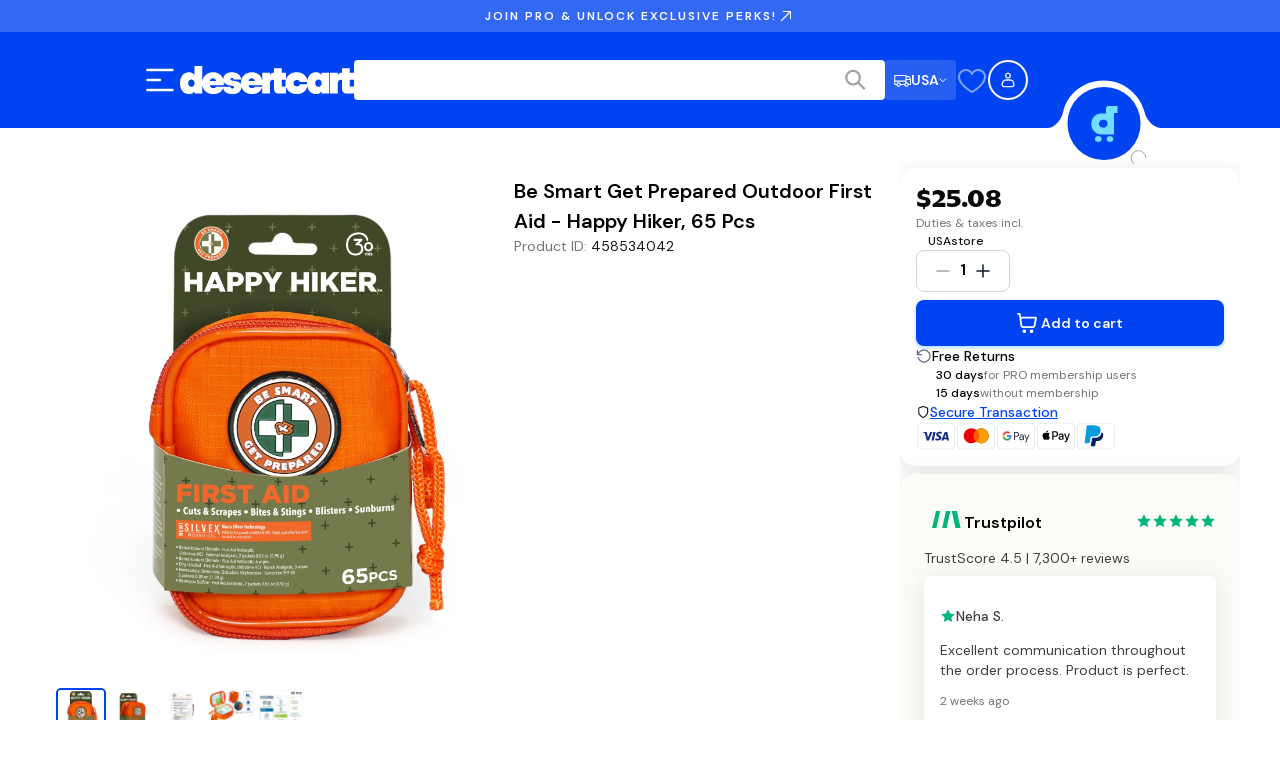

--- FILE ---
content_type: text/css; charset=UTF-8
request_url: https://www.desertcart.us/_next/static/css/e5c7ecbd8b05db8d.css
body_size: 14009
content:
.AnnouncementBar_announcementBar__JrcZv{position:relative;width:100%;background:#0737c5;padding:8px 24px;transition:opacity .3s ease-in-out,max-height .3s ease-in-out;max-height:50px;overflow:hidden}.AnnouncementBar_announcementBar__JrcZv.AnnouncementBar_hidden__FF9at{opacity:0;max-height:0;padding-top:0;padding-bottom:0}@media(max-width:767px){.AnnouncementBar_announcementBar__JrcZv{padding:8px 16px;max-height:40px}}.AnnouncementBar_content__b8tR4{max-width:1200px;margin:0 auto;display:flex;justify-content:center;align-items:center;gap:8px}.AnnouncementBar_content__b8tR4 .AnnouncementBar_text__kKUZM{font-family:var(--font-dm-sans);font-weight:600;letter-spacing:2px;font-size:12px;line-height:18px;color:#fff;text-align:center}@media(min-width:768px){.AnnouncementBar_content__b8tR4 .AnnouncementBar_text__kKUZM{font-size:12px;line-height:18px}}@media(min-width:1280px){.AnnouncementBar_content__b8tR4 .AnnouncementBar_text__kKUZM{font-size:12px;line-height:18px}}@media(min-width:1920px){.AnnouncementBar_content__b8tR4 .AnnouncementBar_text__kKUZM{font-size:12px;line-height:18px}}.AnnouncementBar_content__b8tR4 .AnnouncementBar_text__kKUZM .AnnouncementBar_highlight__f0X_c{color:#71ddff}.BodyContainerV2_bodyWrapper__C5kSX{padding:0 1rem}@media(min-width:576px){.BodyContainerV2_bodyWrapper__C5kSX{padding:0 2rem}}@media(min-width:1280px){.BodyContainerV2_bodyWrapper__C5kSX{padding:0 5rem}}@media(min-width:1920px){.BodyContainerV2_bodyWrapper__C5kSX{padding:0 7.5rem}}.BodyContainerV2_bodyWrapper__C5kSX.BodyContainerV2_withMaxWidth__fZgUt{max-width:1840px}.CountryName_countryNameContainer__OaGh1{display:flex;align-items:center;color:#161616;gap:.25rem;white-space:nowrap;font-size:.75rem;line-height:1.125rem;font-weight:500}.DeliveryDate_deliveryContainer__7ptj9{font-size:.75rem;line-height:1.125rem}.DeliveryDate_deliveryDate__sCVzN{font-weight:500;color:#161616}.ProductCard_productCardContainer__svsD_{display:flex;gap:.5rem;padding:.5rem;position:relative;border-radius:.5rem;background-color:#fff;box-shadow:0 1px 6px 0 rgba(16,24,40,.1);width:100%;height:100%}@media(min-width:576px){.ProductCard_productCardContainer__svsD_{flex-direction:column}}@media(min-width:992px){.ProductCard_productCardContainer__svsD_{padding:1rem}}.ProductCard_tag__jWIYE{position:absolute;z-index:200;display:flex;gap:.125rem;flex-wrap:wrap;width:40%}@media(min-width:576px){.ProductCard_tag__jWIYE{width:75%}}.ProductCard_details__RP_5r{display:flex;flex-direction:column;gap:.5rem;flex:1 1;flex-basis:50%;font-size:.625rem;line-height:.75rem;color:#747474}.ProductCard_detail__RYXvC{display:flex;flex-direction:column;gap:.25rem}.ProductCard_priceContainer__RPA86{gap:0}@media(min-width:1400px){.ProductCard_priceContainer__RPA86{flex-direction:row;align-items:baseline;gap:.25rem}}.ProductCard_image__cFmPK{width:50%;margin:auto}@media(min-width:576px){.ProductCard_image__cFmPK{width:100%}}.ProductCard_ratingCountryContainer__chhyw{display:flex;align-items:center;gap:.5rem}.ProductCard_price___co_R{font-size:1rem;line-height:1.5rem;font-weight:600;color:#161616}@media(min-width:992px){.ProductCard_price___co_R{font-size:1.25rem;line-height:1.875rem}}.CardsList_cardsList__zqvCv{display:flex;flex-wrap:wrap;gap:.5rem}.CategoryCarousel_categoriesContainer__U8W_6{display:flex;flex-direction:column;gap:1.5rem}.CategoryCarousel_categoriesContainer__U8W_6 .CategoryCarousel_heading__kMmVM{margin:0;align-self:center;font-size:1rem;line-height:1.5rem;font-weight:600}.CategoryCarousel_categoriesContainer__U8W_6 .CategoryCarousel_skeletonContainer__jng6h{display:flex}.CategoryCarousel_categoriesContainer__U8W_6 .CategoryCarousel_skeletonItem__F8bik{min-width:6rem;aspect-ratio:1;border-radius:50%;width:auto}.CategoryCarousel_categoriesContainer__U8W_6 .CategoryCarousel_skeletonText__DbVbf{width:100%}.CategoryCarousel_categoriesContainer__U8W_6 .CategoryCarousel_carouselOuterContainer__vogIq{margin-left:-.75rem}.CategoryCarousel_categoriesContainer__U8W_6 .CategoryCarousel_carouselContainer__ks_Qw{padding:0;position:relative}.CategoryCarousel_categoriesContainer__U8W_6 .CategoryCarousel_carouselContainer__ks_Qw:after,.CategoryCarousel_categoriesContainer__U8W_6 .CategoryCarousel_carouselContainer__ks_Qw:before{content:"";position:absolute;top:0;bottom:0;width:80px;z-index:100;pointer-events:none}.CategoryCarousel_categoriesContainer__U8W_6 .CategoryCarousel_carouselContainer__ks_Qw:before{left:0;background:linear-gradient(90deg,#ffffff 0,rgba(255,255,255,.8) 50%,rgba(255,255,255,0))}.CategoryCarousel_categoriesContainer__U8W_6 .CategoryCarousel_carouselContainer__ks_Qw:after{right:0;background:linear-gradient(270deg,#ffffff 0,rgba(255,255,255,.8) 50%,rgba(255,255,255,0))}.CategoryCarousel_categoriesContainer__U8W_6 .CategoryCarousel_categoryItem__wswTM{display:flex;flex-direction:column;align-items:center;flex:0 0 31.25%;padding:0 .75rem;gap:1rem}.CategoryCarousel_categoriesContainer__U8W_6 .CategoryCarousel_categoryItem__wswTM a{display:flex;flex-direction:column;align-items:center;gap:1rem}.CategoryCarousel_categoriesContainer__U8W_6 .CategoryCarousel_categoryItem__wswTM img{min-width:6rem;object-fit:contain}.CategoryCarousel_categoriesContainer__U8W_6 .CategoryCarousel_categoryItem__wswTM p{text-align:center;margin:0;font-size:.875rem;line-height:1.25rem;font-weight:600}@media(min-width:576px){.CategoryCarousel_categoriesContainer__U8W_6 .CategoryCarousel_heading__kMmVM{font-size:1.5rem;line-height:2rem;font-family:var(--font-homie)}.CategoryCarousel_categoriesContainer__U8W_6 .CategoryCarousel_categoryItem__wswTM{flex:0 0 25%;padding:0 .75rem}.CategoryCarousel_categoriesContainer__U8W_6 .CategoryCarousel_categoryItem__wswTM p{font-size:1.125rem;line-height:1.75rem}.CategoryCarousel_categoriesContainer__U8W_6 .CategoryCarousel_carouselContainer__ks_Qw{overflow:visible}}@media(min-width:768px){.CategoryCarousel_categoriesContainer__U8W_6 .CategoryCarousel_categoryItem__wswTM{flex:0 0 19.2307692308%;padding:0 1rem}}@media(min-width:992px){.CategoryCarousel_categoriesContainer__U8W_6 .CategoryCarousel_heading__kMmVM{font-size:1.875rem;line-height:2.375rem;font-family:var(--font-homie)}.CategoryCarousel_categoriesContainer__U8W_6 .CategoryCarousel_categoryItem__wswTM{flex:0 0 14.2857142857%;padding:0 1.25rem}.CategoryCarousel_categoriesContainer__U8W_6 .CategoryCarousel_carouselContainer__ks_Qw{overflow:hidden}}@media(min-width:1280px){.CategoryCarousel_categoriesContainer__U8W_6 .CategoryCarousel_categoryItem__wswTM{flex:0 0 11.1111111111%;padding:0 1.5rem}}.FeatureTape_tape__d3nrV{border-top:1px solid #fff;border-bottom:1px solid #fff;background:#000;height:2.8125rem;display:flex;align-items:center;overflow:hidden}@media(min-width:768px){.FeatureTape_tape__d3nrV{justify-content:center}}.FeatureTape_tape__d3nrV ul{display:flex;padding:0;margin:0;list-style-type:none;white-space:nowrap;animation:FeatureTape_scroll-tape__4RsFx 15s linear infinite}[dir=rtl] .FeatureTape_tape__d3nrV ul{animation:FeatureTape_scroll-tape-reverse__RpRlX 15s linear infinite}@media(min-width:768px){.FeatureTape_tape__d3nrV ul,[dir=rtl] .FeatureTape_tape__d3nrV ul{animation:unset}}@media(prefers-reduced-motion:reduce){.FeatureTape_tape__d3nrV ul{animation:none!important}}.FeatureTape_tape__d3nrV ul li{display:flex;align-items:center;color:#fff;gap:.25rem;white-space:nowrap;padding-left:.5rem;padding-right:.5rem}@media(min-width:768px){.FeatureTape_tape__d3nrV ul li{padding-right:1rem}.FeatureTape_tape__d3nrV ul li.FeatureTape_duplicateLi__D_jow{display:none}}.FeatureTape_tape__d3nrV ul li svg{width:1.25rem;height:auto}.FeatureTape_tape__d3nrV ul li .FeatureTape_featureTitle__rsnr_{font-size:.75rem;line-height:1.25rem;text-transform:uppercase;font-weight:600;letter-spacing:.125rem;font-family:var(--font-dm-sans)}.FeatureTape_tape__d3nrV ul li .FeatureTape_featureSubtitle__MQDxY{font-size:.875rem;line-height:1.375rem;font-family:var(--font-dm-sans);color:#525252}@keyframes FeatureTape_scroll-tape__4RsFx{0%{transform:translateX(0)}to{transform:translateX(-50%)}}@keyframes FeatureTape_scroll-tape-reverse__RpRlX{0%{transform:translateX(0)}to{transform:translateX(50%)}}.CountryFlagWithName_countryFlagWithNameContainer__xksNe{display:flex;align-items:center;gap:.375rem;cursor:pointer;justify-content:flex-start}@media(min-width:992px){.CountryFlagWithName_countryFlagWithNameContainer__xksNe{justify-content:start}}.CountryFlagWithName_leftSupportText__orgNu{font-size:.75rem;line-height:1.125rem;color:#747474}.ProductImage_imageContainer__3N290{height:212px;width:45%}.ProductImage_imageContainer__3N290>img{height:100%;width:100%;object-fit:contain}@media(min-width:576px){.ProductImage_imageContainer__3N290{width:100%;padding-bottom:100%;position:relative;height:auto}.ProductImage_imageContainer__3N290>img{position:absolute;left:0;top:0}}.ScoutListings_container__i9PVs{width:100vw;position:relative;left:50%;right:50%;margin-left:-50vw;margin-right:-50vw;background:linear-gradient(135deg,#0043f0,#4f46e5);padding:16px 0;animation:ScoutListings_slideUp__k0nlZ .4s ease-out;overflow:hidden}.ScoutListings_container__i9PVs:before{content:"";position:absolute;top:0;left:-100%;width:100%;height:100%;background:linear-gradient(90deg,transparent,rgba(255,255,255,.1),transparent);animation:ScoutListings_shimmer__lJf1V 3s infinite;pointer-events:none}@keyframes ScoutListings_shimmer__lJf1V{0%{left:-100%}to{left:100%}}@keyframes ScoutListings_slideUp__k0nlZ{0%{opacity:0;transform:translateY(20px)}to{opacity:1;transform:translateY(0)}}.ScoutListings_appHeader__92zVk{display:flex;align-items:center;justify-content:space-between;padding:0 16px;margin-bottom:12px}.ScoutListings_appBranding__d8WhB{display:flex;align-items:center;gap:12px}.ScoutListings_appIcon__wlr5k{width:44px;height:44px;border-radius:8px;box-shadow:0 2px 8px rgba(0,0,0,.15);background:#fff;border:2px solid hsla(0,0%,100%,.9)}.ScoutListings_appInfo__mulL3{display:flex;flex-direction:column;gap:2px}.ScoutListings_appNameRow__hmXg5{display:flex;align-items:center;gap:8px}.ScoutListings_appName__oMjmZ{font-size:14px;font-weight:700;color:#fff}.ScoutListings_newBadge__X2gbF{background:hsla(0,0%,100%,.2);color:#fff;font-size:10px;font-weight:700;padding:2px 6px;border-radius:4px;letter-spacing:.5px;border:1px solid hsla(0,0%,100%,.3)}.ScoutListings_appTagline__Fz7rF{display:flex;align-items:center;gap:4px;font-size:12px;color:hsla(0,0%,100%,.85)}.ScoutListings_ratingIcon__IDmt7{color:#fbbf24}.ScoutListings_benefits__e2At0{display:flex;align-items:center;gap:16px;padding:0 16px;margin-bottom:16px;overflow-x:auto;scrollbar-width:none;-ms-overflow-style:none}.ScoutListings_benefits__e2At0::-webkit-scrollbar{display:none}.ScoutListings_promoBenefit__xwC_1{font-size:10px;font-weight:700;color:#fbbf24;white-space:nowrap}.ScoutListings_benefit__tKOGT{display:flex;align-items:center;gap:4px;font-size:13px;font-weight:600;color:hsla(0,0%,100%,.9);white-space:nowrap}.ScoutListings_benefit__tKOGT svg{color:hsla(0,0%,100%,.8)}.ScoutListings_resultsRow__se1Z4{display:flex;flex-direction:row;flex-wrap:nowrap;gap:8px;overflow-x:auto;overflow-y:hidden;-webkit-overflow-scrolling:touch;padding-left:16px;padding-right:16px;padding-bottom:12px;scrollbar-width:none;-ms-overflow-style:none}.ScoutListings_resultsRow__se1Z4::-webkit-scrollbar{display:none}.ScoutListings_productCard__Sh9yA{position:relative;flex:0 0 42vw;width:42vw;background:#fff;border-radius:8px;padding:12px;border:none;cursor:pointer;text-align:left;transition:transform .2s}.ScoutListings_productCard__Sh9yA:active{transform:scale(.98)}.ScoutListings_exclusiveBadge__VlRI8{position:absolute;top:8px;left:8px;background:#0043f0;color:#fff;font-size:9px;font-weight:700;padding:2px 6px;border-radius:4px;z-index:1;text-transform:uppercase;letter-spacing:.3px}.ScoutListings_imageWrapper__qlvii{width:100%;aspect-ratio:1;border-radius:4px;overflow:hidden;background:#f5f5f5;margin-bottom:8px}.ScoutListings_productImage__aF73n{width:100%;height:100%;object-fit:contain}.ScoutListings_productInfo__3_zJT{display:flex;flex-direction:column;gap:2px;overflow:hidden}.ScoutListings_productPrice__8aAZR{font-size:13px;font-weight:700;color:#161616;margin:0;white-space:nowrap}.ScoutListings_productTitle__dgEn8{font-size:10px;color:#262626;margin:0;line-height:1.3;display:-webkit-box;-webkit-line-clamp:2;-webkit-box-orient:vertical;overflow:hidden;height:26px}.ScoutListings_storeBadge__l3WEp{display:flex;align-items:center;gap:4px;margin-top:4px;overflow:hidden;max-width:100%}.ScoutListings_storeIcon__uBxAp{width:14px;height:14px;min-width:14px;flex-shrink:0;border-radius:2px}.ScoutListings_storeName__sZsME{font-size:10px;color:#404040;font-weight:600;white-space:nowrap;overflow:hidden;text-overflow:ellipsis;max-width:100%}.ScoutListings_rating__lWfI6{display:flex;align-items:center;gap:2px;margin-top:2px;font-size:10px;color:#262626}.ScoutListings_rating__lWfI6 svg{color:#f59e0b;flex-shrink:0}.ScoutListings_reviews__Y43a6{color:#404040}.ScoutListings_appCtaCard___qmIB{flex:0 0 42vw;width:42vw;background:#f5f5f5;border-radius:8px;padding:16px;cursor:pointer;display:flex;flex-direction:column;align-items:center;justify-content:center;gap:12px;text-align:center;transition:transform .2s}.ScoutListings_appCtaCard___qmIB:active{transform:scale(.98)}.ScoutListings_appCtaIcon__JzbXl{width:48px;height:48px;border-radius:8px;box-shadow:0 2px 8px rgba(0,0,0,.15)}.ScoutListings_appCtaText__4L4PS{font-size:13px;font-weight:600;color:#161616;line-height:1.3}.ScoutListings_appStoreBadge__FKEK_{width:140px;height:46px}.ScoutListings_skeletonRow__ezDT0{display:flex;flex-direction:row;flex-wrap:nowrap;gap:8px;overflow-x:auto;-webkit-overflow-scrolling:touch;padding-left:16px;padding-right:16px;padding-bottom:8px;scrollbar-width:none;-ms-overflow-style:none}.ScoutListings_skeletonRow__ezDT0::-webkit-scrollbar{display:none}.ScoutListings_skeletonCard__HFcUq{flex:0 0 42vw;width:42vw;background:hsla(0,0%,100%,.15);border-radius:8px;padding:12px;animation:ScoutListings_pulse__txEdw 1.5s ease-in-out infinite}.ScoutListings_skeletonCard__HFcUq:first-child{animation-delay:0s}.ScoutListings_skeletonCard__HFcUq:nth-child(2){animation-delay:.1s}.ScoutListings_skeletonCard__HFcUq:nth-child(3){animation-delay:.2s}.ScoutListings_skeletonCard__HFcUq:nth-child(4){animation-delay:.3s}.ScoutListings_skeletonImage__P2tV9{width:100%;aspect-ratio:1;border-radius:4px;background:hsla(0,0%,100%,.2);margin-bottom:8px}.ScoutListings_skeletonInfo__WSQRQ{display:flex;flex-direction:column;gap:4px}.ScoutListings_skeletonPrice__cvq2l{width:50%;height:13px;border-radius:2px;background:hsla(0,0%,100%,.25)}.ScoutListings_skeletonTitle__s0Exz{width:100%;height:26px;border-radius:2px;background:hsla(0,0%,100%,.15)}.ScoutListings_skeletonStore__mNN9A{display:flex;align-items:center;gap:4px;margin-top:4px}.ScoutListings_skeletonStoreIcon__XNZdh{width:14px;height:14px;border-radius:2px;background:hsla(0,0%,100%,.2)}.ScoutListings_skeletonStoreName__cnFfm{width:60%;height:10px;border-radius:2px;background:hsla(0,0%,100%,.15)}@keyframes ScoutListings_pulse__txEdw{0%,to{opacity:1}50%{opacity:.6}}.ProductsList_productsCarouselItem__LSTr8{flex:unset;white-space:nowrap;padding:0!important}.ProductsList_productsCarouselInnerContainer__zlxKM{gap:.25rem}.ProductsList_categoriesWrapper__8X2m4{padding:0;margin:1.5rem 0}.ProductsList_categoriesWrapper__8X2m4 .ProductsList_carouselOuterContainer__p5JhF{width:100%}.ProductsList_categoriesWrapper__8X2m4 .ProductsList_categoryItem__caIQd{-webkit-user-select:none;user-select:none;border-radius:.375rem;transition:all .3s ease;cursor:pointer;margin:0;padding:.5rem .75rem}.ProductsList_categoriesWrapper__8X2m4 .ProductsList_categoryItem__caIQd.ProductsList_active__fh41i,.ProductsList_categoriesWrapper__8X2m4 .ProductsList_categoryItem__caIQd:hover{background-color:#fcfbf7;color:#0043f0}.ProductsList_sectionTitle__iApoD{text-align:center;color:#161616;margin-bottom:0;font-size:1.5rem;line-height:2rem;font-family:var(--font-homie);font-weight:700}@media(min-width:768px){.ProductsList_sectionTitle__iApoD{font-size:1.875rem;line-height:2.375rem;font-family:var(--font-homie)}}.ProductsList_productsWrapper__lAjgl{display:grid;grid-template-columns:repeat(2,minmax(0,1fr));grid-gap:.5rem;gap:.5rem;margin:0;padding:0}@media(min-width:768px){.ProductsList_productsWrapper__lAjgl{grid-template-columns:repeat(3,minmax(180px,1fr))}}@media(min-width:1280px){.ProductsList_productsWrapper__lAjgl{grid-template-columns:repeat(5,minmax(180px,1fr))}}.ProductsList_productsWrapper__lAjgl .ProductsList_productItem__vqu0_{box-shadow:0 4px 24px 0 rgba(16,24,40,.1);list-style-type:none;padding:0;margin:0;border-radius:.5rem;background-color:#fff;width:100%;height:100%;transition:all .3s ease;font-weight:700}.ProductsList_productsWrapper__lAjgl .ProductsList_productImage__MLh1R{width:100%;object-fit:contain}.ProductsList_productsWrapper__lAjgl .ProductsList_productLink___k0Ad{padding:1rem;display:block}.ProductsCarousel_container__4bg6H{display:flex;flex-direction:column;row-gap:.5rem}.ProductsCarousel_container__4bg6H .ProductsCarousel_heading__7r3Ib{font-size:1.25rem;line-height:1.875rem;font-weight:600;margin:0}.ProductsCarousel_container__4bg6H .ProductsCarousel_skeletonHeading__4Dahq{width:12.5rem}.ProductsCarousel_container__4bg6H .ProductsCarousel_skeletonContainer__CLoST{display:flex;overflow:hidden}.ProductsCarousel_container__4bg6H .ProductsCarousel_skeletonContainer__CLoST .ProductsCarousel_headingSkeleton__KFoYp{margin:1.038rem 0}.ProductsCarousel_container__4bg6H .ProductsCarousel_skeletonContainer__CLoST>*{aspect-ratio:4/5}.ProductsCarousel_container__4bg6H .ProductsCarousel_skeletonContainer__CLoST .ProductsCarousel_carouselSlideSkeleton__uAQ_K{height:100%}.ProductsCarousel_productCardContainer__BJg_m{padding:1rem;flex-direction:column}.ProductsCarousel_productCardContainer__BJg_m .ProductsCarousel_imageContainer__WnCb5{flex:1 1;flex-basis:50%;width:100%;height:100%}.ProductsCarousel_productCardContainer__BJg_m .ProductsCarousel_imageContainer__WnCb5 img{aspect-ratio:1/1}.ProductsCarousel_productCardContainer__BJg_m .ProductsCarousel_productDetails__mQxd7{flex:unset;flex-basis:unset}.MiniFlashSale_container__aJbyu{display:flex;flex-direction:column;padding:.5rem .75rem;background:linear-gradient(45deg,#322250,#211536);border-radius:.75rem;gap:.5rem;width:100%;margin:0 auto;cursor:default}.MiniFlashSale_container__aJbyu .MiniFlashSale_flashSaleTitle__d_8DK{font-size:1.25rem;line-height:1.875rem;font-weight:600;color:#d4d4d4}.MiniFlashSale_container__aJbyu .MiniFlashSale_timerContainer__H0Sbu{display:flex;justify-content:space-between;align-items:center;width:100%}.MiniFlashSale_container__aJbyu .MiniFlashSale_timerContainer__H0Sbu .MiniFlashSale_header__a8nQC{font-size:1.25rem;line-height:1.875rem;font-weight:600;color:#fff}.MiniFlashSale_container__aJbyu .MiniFlashSale_timerContainer__H0Sbu .MiniFlashSale_flashIcon__Es61h{display:flex;align-items:center;gap:.375rem}.MiniFlashSale_container__aJbyu .MiniFlashSale_timerContainer__H0Sbu .MiniFlashSale_flashIcon__Es61h svg{height:1rem;width:1rem}.MiniFlashSale_container__aJbyu .MiniFlashSale_timerContainer__H0Sbu .MiniFlashSale_timer__sy3Dn{font-size:.875rem;line-height:1.25rem;font-weight:600;display:flex;align-items:center;justify-content:center;gap:.375rem;color:#d4d4d4;background-color:hsla(0,0%,100%,.15);padding:.375rem .5rem;border-radius:.5rem;width:90px}.MiniFlashSale_container__aJbyu .MiniFlashSale_timerContainer__H0Sbu .MiniFlashSale_timer__sy3Dn svg{height:1.25rem;width:1.25rem;animation:MiniFlashSale_pulse__d3K1W 1s infinite}.MiniFlashSale_useCodeMessage__j7LQb{font-size:.75rem;line-height:1.125rem;font-weight:400;color:#fff}.MiniFlashSale_codeContainer__V6WyG{display:flex;flex-direction:row;align-items:center;justify-content:space-between;width:100%;gap:.375rem;letter-spacing:.5px}.MiniFlashSale_couponEligibilityButton__BO1eS{font-size:.875rem;line-height:1.25rem;font-weight:600;display:flex;align-items:center;gap:.25rem;padding:.5rem .75rem;border-radius:.375rem;border:none;background-color:hsla(0,0%,100%,.15);color:#fff;cursor:pointer;transition:all .3s ease}.MiniFlashSale_couponEligibilityButton__BO1eS:hover{background-color:#1e372a;color:#fff}.MiniFlashSale_couponEligibilityButton__BO1eS:hover svg path{stroke:#fff}.CheckoutOfferBanner_bannerHolder__11TzK{width:100%;margin-top:2rem}.CheckoutOfferBanner_bannerImage__0_m1s{height:unset;width:100%;border-radius:.75rem}.Skeleton_skeleton___GmrB{width:100%;background-color:#f5f5f5;border-radius:.625rem;animation:Skeleton_skeleton-loading__SFJ5M 2.5s ease-in-out infinite}.Skeleton_dots__WwK3A{display:flex;align-items:center;justify-content:center;gap:.5rem}.Skeleton_dots__WwK3A .Skeleton_dot__AVJdh{border-radius:50%;width:.5rem;height:.5rem;background-color:#f5f5f5;animation:Skeleton_skeleton-loading__SFJ5M 2.5s ease-in-out infinite}@keyframes Skeleton_skeleton-loading__SFJ5M{0%{background-color:#f5f5f5}50%{background-color:#d4d4d4}to{background-color:#f5f5f5}}.TextSkeleton_textSkeletonLine__RkCl5{background-color:#f5f5f5;border-radius:.625rem;margin-bottom:.25rem;width:9.375rem}.TextSkeleton_textSkeletonLine__RkCl5.TextSkeleton_display-2xl__xthQn{height:5.625rem}.TextSkeleton_textSkeletonLine__RkCl5.TextSkeleton_display-xl__4EeLq{height:4.5rem}.TextSkeleton_textSkeletonLine__RkCl5.TextSkeleton_display-lg__K2ct9{height:3.75rem}.TextSkeleton_textSkeletonLine__RkCl5.TextSkeleton_display-md__dImGE{height:2.75rem}.TextSkeleton_textSkeletonLine__RkCl5.TextSkeleton_display-sm__PJPGq{height:2.375rem}.TextSkeleton_textSkeletonLine__RkCl5.TextSkeleton_display-xs__kUT9B{height:2rem}.TextSkeleton_textSkeletonLine__RkCl5.TextSkeleton_text-xl__7DTOe{height:1.875rem}.TextSkeleton_textSkeletonLine__RkCl5.TextSkeleton_text-lg__uA8tK{height:1.75rem}.TextSkeleton_textSkeletonLine__RkCl5.TextSkeleton_text-md__EjmUi{height:1.5rem}.TextSkeleton_textSkeletonLine__RkCl5.TextSkeleton_text-sm__5m2kf{height:1.25rem}.TextSkeleton_textSkeletonLine__RkCl5.TextSkeleton_text-xs__Qay4n{height:1.125rem}.TextSkeleton_textSkeletonLine__RkCl5.TextSkeleton_text-2xs__vjP6n{height:.875rem}.TextSkeleton_textSkeletonLine__RkCl5.TextSkeleton_text-3xs__95MRO{height:.75rem}.TextSkeleton_textSkeletonLine__RkCl5.TextSkeleton_fullWidth__mDO61{width:100%}.AdminProductUpdateDrawer_iframe__IaEQi{width:100%;height:100%;border:none}.AdminProductUpdateDrawer_iconButton__VJyyz{background:#fff;width:40px;height:40px;display:flex;align-items:center;justify-content:center;border-radius:.5rem;cursor:pointer;transition:background-color .3s ease;border-width:0}.AdminProductUpdateDrawer_iconButton__VJyyz:hover{background-color:#f5f5f5}.AdminProductUpdateDrawer_iconButton__VJyyz svg{width:20px;height:20px}.AdminProductUpdateDrawer_drawerOverlay__mmBR2{position:fixed;inset:0 0 0 0;background:rgba(0,0,0,.5);display:flex;justify-content:flex-end;z-index:700}.AdminProductUpdateDrawer_drawer__Zh99E{background:#fff;width:400px;height:100%;padding:1.25rem;position:relative;display:flex;flex-direction:column;z-index:800}.AdminProductUpdateDrawer_loader__G9_Wa{display:flex;justify-content:center;align-items:center;height:100%}.AdminProductUpdateDrawer_drawer__Zh99E .AdminProductUpdateDrawer_loader__G9_Wa .AdminProductUpdateDrawer_spinner__HKM9n{stroke:#0043f0}@keyframes AdminProductUpdateDrawer_spin__4d2Kf{0%{transform:rotate(0deg)}to{transform:rotate(1turn)}}.IndividualStorePage_breadcrumbsSection__GY_wH{z-index:999;position:relative;padding-top:24px;margin-bottom:16px}@media(min-width:768px){.IndividualStorePage_breadcrumbsSection__GY_wH{padding-top:32px;margin-bottom:20px}}.IndividualStorePage_bannerWrapper__AksY9{width:100%;margin:0 0 32px;position:relative}@media(min-width:768px){.IndividualStorePage_bannerWrapper__AksY9{margin:0 0 48px}}.IndividualStorePage_bannerWrapper__AksY9 .IndividualStorePage_storeLogoWrapper__9omAx{position:absolute;left:0;right:0;bottom:-45%}.IndividualStorePage_bannerImage__Zlvw7{position:relative;width:100%;height:12.5rem;overflow:hidden;background:#f5f5f5}@media(min-width:768px){.IndividualStorePage_bannerImage__Zlvw7{height:18.75rem}}@media(min-width:1280px){.IndividualStorePage_bannerImage__Zlvw7{height:22rem}}.IndividualStorePage_bannerImg__mMLlO{object-fit:cover}.IndividualStorePage_individualStorePage__igdBY{padding:32px 0;min-height:60vh;overflow:hidden}@media(min-width:1280px){.IndividualStorePage_individualStorePage__igdBY{padding:48px 0}}.IndividualStorePage_storeLogoWrapper__9omAx{display:flex;justify-content:center;margin-bottom:32px}@media(min-width:768px){.IndividualStorePage_storeLogoWrapper__9omAx{margin-bottom:40px}}.IndividualStorePage_storeLogo__Lt1_5{width:10rem;height:10rem;display:flex;align-items:center;justify-content:center;border-radius:9999px;overflow:hidden;box-shadow:0 .25rem 1rem rgba(0,0,0,.12);background:#fff;padding:20px}@media(min-width:768px){.IndividualStorePage_storeLogo__Lt1_5{width:12.5rem;height:12.5rem;padding:24px}}@media(min-width:1280px){.IndividualStorePage_storeLogo__Lt1_5{width:15rem;height:15rem;padding:32px}}.IndividualStorePage_storeLogo__Lt1_5 img{width:100%;height:100%;object-fit:contain}.IndividualStorePage_pageTitle__Ox2XW{font-family:var(--font-homie);font-weight:700;letter-spacing:0;font-size:24px;line-height:30px;color:#161616;text-align:center;margin-bottom:24px}@media(min-width:768px){.IndividualStorePage_pageTitle__Ox2XW{font-size:32px;line-height:40px}}@media(min-width:1280px){.IndividualStorePage_pageTitle__Ox2XW{font-size:48px;line-height:56px}}@media(min-width:1920px){.IndividualStorePage_pageTitle__Ox2XW{font-size:56px;line-height:64px}}@media(min-width:768px){.IndividualStorePage_pageTitle__Ox2XW{font-family:var(--font-homie);font-weight:700;letter-spacing:0;font-size:28px;line-height:34px;margin-bottom:32px}}@media(min-width:768px)and (min-width:768px){.IndividualStorePage_pageTitle__Ox2XW{font-size:40px;line-height:48px}}@media(min-width:768px)and (min-width:1280px){.IndividualStorePage_pageTitle__Ox2XW{font-size:56px;line-height:64px}}@media(min-width:768px)and (min-width:1920px){.IndividualStorePage_pageTitle__Ox2XW{font-size:64px;line-height:72px}}.IndividualStorePage_pageDescription__do_GI{font-family:var(--font-dm-sans);font-weight:400;letter-spacing:0;font-size:16px;line-height:26px;color:#262626;text-align:center;max-width:50rem;margin:0 auto 48px;line-height:1.6}@media(min-width:768px){.IndividualStorePage_pageDescription__do_GI{font-size:18px;line-height:28px}}@media(min-width:1280px){.IndividualStorePage_pageDescription__do_GI{font-size:20px;line-height:30px}}@media(min-width:1920px){.IndividualStorePage_pageDescription__do_GI{font-size:20px;line-height:30px}}@media(min-width:768px){.IndividualStorePage_pageDescription__do_GI{margin-bottom:56px}}.IndividualStorePage_pageDescription__do_GI p{margin:0}.IndividualStorePage_categoriesSection__sjXiC{display:flex;justify-content:center;margin-top:40px;margin-bottom:48px;width:100%}@media(min-width:768px){.IndividualStorePage_categoriesSection__sjXiC{margin-top:48px;margin-bottom:56px}}.IndividualStorePage_productsSection__N1nO5{margin-top:48px}@media(min-width:768px){.IndividualStorePage_productsSection__N1nO5{margin-top:56px}}.SeoComponents_seoMetaTags__5b_Dl{display:flex;flex-direction:column}@media(min-width:768px){.SeoComponents_seoMetaTags__5b_Dl{align-items:center}}.SeoComponents_buttonLinks__qO1wP{display:flex;flex-direction:column;gap:8px;margin-top:16px}.SeoComponents_buttonLinks__qO1wP .SeoComponents_buttonLinksHeading__8w1Ij{font-family:var(--font-dm-sans);font-weight:400;letter-spacing:0;font-size:16px;line-height:26px;margin-bottom:0}@media(min-width:768px){.SeoComponents_buttonLinks__qO1wP .SeoComponents_buttonLinksHeading__8w1Ij{font-size:18px;line-height:28px}}@media(min-width:1280px){.SeoComponents_buttonLinks__qO1wP .SeoComponents_buttonLinksHeading__8w1Ij{font-size:20px;line-height:30px}}@media(min-width:1920px){.SeoComponents_buttonLinks__qO1wP .SeoComponents_buttonLinksHeading__8w1Ij{font-size:20px;line-height:30px}}.SeoComponents_buttonLinks__qO1wP .SeoComponents_buttonLinksList__rXEF1{display:flex;flex-wrap:wrap;gap:8px;margin-bottom:16px}.SeoComponents_buttonLinks__qO1wP .SeoComponents_buttonLinksList__rXEF1 a{border:1px solid #e4e4e4;border-radius:4px;justify-content:center;text-decoration:none;align-items:center;padding:4px 8px;cursor:pointer;gap:8px;display:flex;color:#161616}.StoreCategoryPage_bannerWrapper__m5gWi{width:100%;overflow:hidden;margin-bottom:32px}@media(min-width:1280px){.StoreCategoryPage_bannerWrapper__m5gWi{margin-bottom:48px}}.StoreCategoryPage_bannerImage__VMuWk{position:relative;width:100%;height:12.5rem}@media(min-width:768px){.StoreCategoryPage_bannerImage__VMuWk{height:18.75rem}}@media(min-width:1280px){.StoreCategoryPage_bannerImage__VMuWk{height:25rem}}.StoreCategoryPage_bannerImg__9chB0{object-fit:cover;object-position:center}.StoreCategoryPage_storeCategoryPage__40CHS{padding:32px 0;text-align:center;min-height:60vh}@media(min-width:1280px){.StoreCategoryPage_storeCategoryPage__40CHS{padding:48px 0}}.StoreCategoryPage_breadcrumbsSection__Llv47{white-space:nowrap;overflow:scroll;scrollbar-width:none;margin:24px 0;text-align:left}@media(min-width:768px){.StoreCategoryPage_breadcrumbsSection__Llv47{margin:32px 0}}.StoreCategoryPage_breadcrumbsSection__Llv47.StoreCategoryPage_pageHasBanner__1x6Nh{margin-bottom:24px}@media(min-width:768px){.StoreCategoryPage_breadcrumbsSection__Llv47.StoreCategoryPage_pageHasBanner__1x6Nh{margin-bottom:32px}}.StoreCategoryPage_pageTitle__38sdp{font-family:var(--font-homie);font-weight:700;letter-spacing:0;font-size:24px;line-height:30px;color:#161616;margin-bottom:16px}@media(min-width:768px){.StoreCategoryPage_pageTitle__38sdp{font-size:32px;line-height:40px}}@media(min-width:1280px){.StoreCategoryPage_pageTitle__38sdp{font-size:48px;line-height:56px}}@media(min-width:1920px){.StoreCategoryPage_pageTitle__38sdp{font-size:56px;line-height:64px}}@media(min-width:768px){.StoreCategoryPage_pageTitle__38sdp{margin-bottom:20px}}.StoreCategoryPage_pageDescription__JC7O5{font-family:var(--font-dm-sans);font-weight:400;letter-spacing:0;font-size:16px;line-height:26px;color:#262626;margin-bottom:12px}@media(min-width:768px){.StoreCategoryPage_pageDescription__JC7O5{font-size:18px;line-height:28px}}@media(min-width:1280px){.StoreCategoryPage_pageDescription__JC7O5{font-size:20px;line-height:30px}}@media(min-width:1920px){.StoreCategoryPage_pageDescription__JC7O5{font-size:20px;line-height:30px}}.StoreCategoryPage_pageMetadata__GZMYK{font-family:var(--font-dm-sans);font-weight:400;letter-spacing:0;font-size:12px;line-height:20px;color:#404040;margin-bottom:32px}@media(min-width:768px){.StoreCategoryPage_pageMetadata__GZMYK{font-size:14px;line-height:22px}}@media(min-width:1280px){.StoreCategoryPage_pageMetadata__GZMYK{font-size:16px;line-height:24px}}@media(min-width:1920px){.StoreCategoryPage_pageMetadata__GZMYK{font-size:16px;line-height:24px}}@media(min-width:1280px){.StoreCategoryPage_pageMetadata__GZMYK{margin-bottom:48px}}.StoreCategoryPage_productsSection__QojOC{margin-top:32px;text-align:left}@media(min-width:1280px){.StoreCategoryPage_productsSection__QojOC{margin-top:48px}}.Overlay_backdrop__MSmjX{position:fixed;top:0;left:0;width:100%;height:100%;background-color:rgba(0,0,0,.5);z-index:700}.Overlay_overlay__5Qli1{position:fixed;top:50%;left:50%;transform:translate(-50%,-50%);background-color:#fff;z-index:800;max-height:80vh;border-radius:1rem}.TextShimmer_shimmer__8Xi8O{color:rgba(0,0,0,0);-webkit-text-fill-color:rgba(0,0,0,0);-webkit-background-clip:text;background-clip:text;background-color:var(--shimmer-base);--shimmer-base:#747474;--shimmer-highlight:#090909;--shimmer-band-start:46%;--shimmer-band-end:54%;background-image:linear-gradient(90deg,var(--shimmer-base) 0,var(--shimmer-base) var(--shimmer-band-start),var(--shimmer-highlight) var(--shimmer-band-start),var(--shimmer-highlight) var(--shimmer-band-end),var(--shimmer-base) var(--shimmer-band-end),var(--shimmer-base) 100%);background-repeat:no-repeat;background-position:0 0;animation-name:TextShimmer_text-shimmer__Re5Xv;animation-timing-function:linear;animation-iteration-count:infinite}.TextShimmer_sizeLabelS__mTmN6{font-family:var(--font-dm-sans);font-weight:400;letter-spacing:0;font-size:10px;line-height:16px}@media(min-width:768px){.TextShimmer_sizeLabelS__mTmN6{font-size:10px;line-height:16px}}@media(min-width:1280px){.TextShimmer_sizeLabelS__mTmN6{font-size:10px;line-height:16px}}@media(min-width:1920px){.TextShimmer_sizeLabelS__mTmN6{font-size:10px;line-height:16px}}.TextShimmer_sizeLabelM__lF0UB{font-family:var(--font-dm-sans);font-weight:400;letter-spacing:0;font-size:12px;line-height:18px}@media(min-width:768px){.TextShimmer_sizeLabelM__lF0UB{font-size:12px;line-height:18px}}@media(min-width:1280px){.TextShimmer_sizeLabelM__lF0UB{font-size:12px;line-height:18px}}@media(min-width:1920px){.TextShimmer_sizeLabelM__lF0UB{font-size:12px;line-height:18px}}.TextShimmer_sizeBodyS__SiBzF{font-family:var(--font-dm-sans);font-weight:400;letter-spacing:0;font-size:12px;line-height:20px}@media(min-width:768px){.TextShimmer_sizeBodyS__SiBzF{font-size:14px;line-height:22px}}@media(min-width:1280px){.TextShimmer_sizeBodyS__SiBzF{font-size:16px;line-height:24px}}@media(min-width:1920px){.TextShimmer_sizeBodyS__SiBzF{font-size:16px;line-height:24px}}.TextShimmer_sizeBodyM__eftlV{font-family:var(--font-dm-sans);font-weight:400;letter-spacing:0;font-size:14px;line-height:24px}@media(min-width:768px){.TextShimmer_sizeBodyM__eftlV{font-size:16px;line-height:26px}}@media(min-width:1280px){.TextShimmer_sizeBodyM__eftlV{font-size:18px;line-height:28px}}@media(min-width:1920px){.TextShimmer_sizeBodyM__eftlV{font-size:18px;line-height:28px}}.TextShimmer_themeOnLight__iGDG6{--shimmer-base:var(--base-color,#a4a4a4);--shimmer-highlight:var(--highlight-color,var(--base-gradient-color,#161616))}.TextShimmer_themeOnDark__OARWl{--shimmer-base:var(--base-color,#d4d4d4);--shimmer-highlight:var(--highlight-color,var(--base-gradient-color,#ffffff))}@keyframes TextShimmer_text-shimmer__Re5Xv{0%{background-position:100% 0}to{background-position:-100% 0}}.AssistantCartsModal_drawer__ONivs{width:480px;max-width:100vw;height:100vh;position:fixed;right:0;top:0;background:#fff;box-shadow:-4px 0 24px rgba(0,0,0,.12);overflow:hidden}@media(min-width:320px)and (max-width:768px){.AssistantCartsModal_drawer__ONivs{width:100vw}}.AssistantCartsModal_container__oisMk{height:100%;display:flex;flex-direction:column;background:#fff}.AssistantCartsModal_cartTabs__7_sHm{display:flex;gap:12px;padding:12px 20px;background:#f5f5f5;border-bottom:1px solid #d4d4d4;flex-shrink:0;overflow-x:auto}@media(min-width:320px)and (max-width:768px){.AssistantCartsModal_cartTabs__7_sHm{padding:8px 16px;gap:8px}}.AssistantCartsModal_cartTabs__7_sHm::-webkit-scrollbar{height:4px}.AssistantCartsModal_cartTabs__7_sHm::-webkit-scrollbar-thumb{background:#525252;border-radius:9999px}.AssistantCartsModal_cartTab__ZpuAY{display:flex;flex-direction:column;align-items:center;gap:4px;padding:0;border:none;background:none;cursor:pointer;transition:all .2s ease;min-width:64px}.AssistantCartsModal_cartTab__ZpuAY .AssistantCartsModal_tabLogoWrapper__1TQeC{position:relative;width:48px;height:48px;border-radius:9999px;border:2px solid #d4d4d4;background:#fff;display:flex;align-items:center;justify-content:center;transition:all .2s ease}@media(min-width:320px)and (max-width:768px){.AssistantCartsModal_cartTab__ZpuAY .AssistantCartsModal_tabLogoWrapper__1TQeC{width:44px;height:44px}}.AssistantCartsModal_cartTab__ZpuAY .AssistantCartsModal_tabLogoWrapper__1TQeC img{width:32px;height:32px;border-radius:9999px;object-fit:contain}.AssistantCartsModal_cartTab__ZpuAY .AssistantCartsModal_tabLogoWrapper__1TQeC .AssistantCartsModal_tabBadge__PGWEG{position:absolute;top:-6px;right:-6px;font-family:var(--font-dm-sans);font-weight:400;letter-spacing:0;font-size:10px;line-height:16px;font-weight:600;background:#090909;color:#fff;padding:2px 4px;border-radius:9999px;min-width:20px;height:20px;display:flex;align-items:center;justify-content:center;border:2px solid #f5f5f5;font-size:11px}@media(min-width:768px){.AssistantCartsModal_cartTab__ZpuAY .AssistantCartsModal_tabLogoWrapper__1TQeC .AssistantCartsModal_tabBadge__PGWEG{font-size:10px;line-height:16px}}@media(min-width:1280px){.AssistantCartsModal_cartTab__ZpuAY .AssistantCartsModal_tabLogoWrapper__1TQeC .AssistantCartsModal_tabBadge__PGWEG{font-size:10px;line-height:16px}}@media(min-width:1920px){.AssistantCartsModal_cartTab__ZpuAY .AssistantCartsModal_tabLogoWrapper__1TQeC .AssistantCartsModal_tabBadge__PGWEG{font-size:10px;line-height:16px}}.AssistantCartsModal_cartTab__ZpuAY .AssistantCartsModal_tabStoreName__Aqlo0{font-family:var(--font-dm-sans);font-weight:400;letter-spacing:0;font-size:12px;line-height:18px;color:#262626;text-align:center;max-width:72px;overflow:hidden;text-overflow:ellipsis;white-space:nowrap}@media(min-width:768px){.AssistantCartsModal_cartTab__ZpuAY .AssistantCartsModal_tabStoreName__Aqlo0{font-size:12px;line-height:18px}}@media(min-width:1280px){.AssistantCartsModal_cartTab__ZpuAY .AssistantCartsModal_tabStoreName__Aqlo0{font-size:12px;line-height:18px}}@media(min-width:1920px){.AssistantCartsModal_cartTab__ZpuAY .AssistantCartsModal_tabStoreName__Aqlo0{font-size:12px;line-height:18px}}.AssistantCartsModal_cartTab__ZpuAY:hover .AssistantCartsModal_tabLogoWrapper__1TQeC{transform:scale(1.05);box-shadow:0 2px 8px rgba(0,0,0,.08)}.AssistantCartsModal_cartTab__ZpuAY.AssistantCartsModal_active__Ns75R .AssistantCartsModal_tabLogoWrapper__1TQeC{border-color:#0043f0;box-shadow:0 0 0 3px rgba(0,67,240,.1)}.AssistantCartsModal_cartTab__ZpuAY.AssistantCartsModal_active__Ns75R .AssistantCartsModal_tabStoreName__Aqlo0{color:#161616;font-family:var(--font-dm-sans);font-weight:400;letter-spacing:0;font-size:12px;line-height:18px;font-weight:600}@media(min-width:768px){.AssistantCartsModal_cartTab__ZpuAY.AssistantCartsModal_active__Ns75R .AssistantCartsModal_tabStoreName__Aqlo0{font-size:12px;line-height:18px}}@media(min-width:1280px){.AssistantCartsModal_cartTab__ZpuAY.AssistantCartsModal_active__Ns75R .AssistantCartsModal_tabStoreName__Aqlo0{font-size:12px;line-height:18px}}@media(min-width:1920px){.AssistantCartsModal_cartTab__ZpuAY.AssistantCartsModal_active__Ns75R .AssistantCartsModal_tabStoreName__Aqlo0{font-size:12px;line-height:18px}}.AssistantCartsModal_header__p8Mkq{display:flex;justify-content:space-between;align-items:center;padding:16px 20px;border-bottom:1px solid #d4d4d4;background:#fff;flex-shrink:0}@media(min-width:320px)and (max-width:768px){.AssistantCartsModal_header__p8Mkq{padding:12px 16px}}.AssistantCartsModal_header__p8Mkq .AssistantCartsModal_headerContent__rINOY{display:flex;align-items:center;gap:16px;flex:1 1}.AssistantCartsModal_header__p8Mkq .AssistantCartsModal_headerContent__rINOY .AssistantCartsModal_storeLogo__WaY24{width:48px;height:48px;border-radius:8px;border:1px solid #d4d4d4;padding:4px;background:#fff;display:flex;align-items:center;justify-content:center}@media(min-width:320px)and (max-width:768px){.AssistantCartsModal_header__p8Mkq .AssistantCartsModal_headerContent__rINOY .AssistantCartsModal_storeLogo__WaY24{width:40px;height:40px}}.AssistantCartsModal_header__p8Mkq .AssistantCartsModal_headerContent__rINOY .AssistantCartsModal_storeLogo__WaY24 img{width:100%;height:100%;object-fit:contain}.AssistantCartsModal_header__p8Mkq .AssistantCartsModal_headerContent__rINOY .AssistantCartsModal_headerText__6Y7QH h3{font-family:var(--font-dm-sans);font-weight:400;letter-spacing:0;font-size:16px;line-height:24px;font-weight:600;color:#161616;margin:0}@media(min-width:768px){.AssistantCartsModal_header__p8Mkq .AssistantCartsModal_headerContent__rINOY .AssistantCartsModal_headerText__6Y7QH h3{font-size:20px;line-height:28px}}@media(min-width:1280px){.AssistantCartsModal_header__p8Mkq .AssistantCartsModal_headerContent__rINOY .AssistantCartsModal_headerText__6Y7QH h3{font-size:24px;line-height:32px}}@media(min-width:1920px){.AssistantCartsModal_header__p8Mkq .AssistantCartsModal_headerContent__rINOY .AssistantCartsModal_headerText__6Y7QH h3{font-size:28px;line-height:36px}}.AssistantCartsModal_header__p8Mkq .AssistantCartsModal_headerContent__rINOY .AssistantCartsModal_headerText__6Y7QH .AssistantCartsModal_subtitle__6QXO9{font-family:var(--font-dm-sans);font-weight:400;letter-spacing:0;font-size:12px;line-height:20px;color:#262626;margin:2px 0 0}@media(min-width:768px){.AssistantCartsModal_header__p8Mkq .AssistantCartsModal_headerContent__rINOY .AssistantCartsModal_headerText__6Y7QH .AssistantCartsModal_subtitle__6QXO9{font-size:14px;line-height:22px}}@media(min-width:1280px){.AssistantCartsModal_header__p8Mkq .AssistantCartsModal_headerContent__rINOY .AssistantCartsModal_headerText__6Y7QH .AssistantCartsModal_subtitle__6QXO9{font-size:16px;line-height:24px}}@media(min-width:1920px){.AssistantCartsModal_header__p8Mkq .AssistantCartsModal_headerContent__rINOY .AssistantCartsModal_headerText__6Y7QH .AssistantCartsModal_subtitle__6QXO9{font-size:16px;line-height:24px}}.AssistantCartsModal_header__p8Mkq h2{font-size:1.5rem;line-height:2rem;font-family:var(--font-homie);font-weight:600;color:#161616;margin:0}.AssistantCartsModal_header__p8Mkq .AssistantCartsModal_closeButton__948lm{background:none;border:none;padding:8px;color:#262626;cursor:pointer;border-radius:8px;transition:background .2s ease}.AssistantCartsModal_header__p8Mkq .AssistantCartsModal_closeButton__948lm:hover{background:#f5f5f5}.AssistantCartsModal_empty__ufFhJ,.AssistantCartsModal_error__beAb_,.AssistantCartsModal_loading__3xcnv{padding:48px;text-align:center;color:#262626}.AssistantCartsModal_empty__ufFhJ h3{font-family:var(--font-dm-sans);font-weight:400;letter-spacing:0;font-size:18px;line-height:26px;color:#161616;margin-bottom:16px}@media(min-width:768px){.AssistantCartsModal_empty__ufFhJ h3{font-size:24px;line-height:32px}}@media(min-width:1280px){.AssistantCartsModal_empty__ufFhJ h3{font-size:30px;line-height:38px}}@media(min-width:1920px){.AssistantCartsModal_empty__ufFhJ h3{font-size:36px;line-height:44px}}.AssistantCartsModal_empty__ufFhJ p{font-family:var(--font-dm-sans);font-weight:400;letter-spacing:0;font-size:14px;line-height:24px;color:#404040}@media(min-width:768px){.AssistantCartsModal_empty__ufFhJ p{font-size:16px;line-height:26px}}@media(min-width:1280px){.AssistantCartsModal_empty__ufFhJ p{font-size:18px;line-height:28px}}@media(min-width:1920px){.AssistantCartsModal_empty__ufFhJ p{font-size:18px;line-height:28px}}.AssistantCartsModal_scrollableSection__z8FOx{flex:1 1;overflow:hidden auto;background:#fff;-webkit-overflow-scrolling:touch;display:flex;flex-direction:column}@media(min-width:320px)and (max-width:768px){.AssistantCartsModal_scrollableSection__z8FOx{padding-bottom:120px}}.AssistantCartsModal_scrollableSection__z8FOx::-webkit-scrollbar{width:6px}.AssistantCartsModal_scrollableSection__z8FOx::-webkit-scrollbar-track{background:#f5f5f5;border-radius:9999px}.AssistantCartsModal_scrollableSection__z8FOx::-webkit-scrollbar-thumb{background:#525252;border-radius:9999px}.AssistantCartsModal_scrollableSection__z8FOx::-webkit-scrollbar-thumb:hover{background:#404040}.AssistantCartsModal_scrollableContent__4Koph{flex-shrink:0}.AssistantCartsModal_pricingSpacer__2W8pk{flex-grow:1;min-height:24px}.AssistantCartsModal_storeSelector__dlOHT{padding:12px 20px;background:#f5f5f5;border-bottom:1px solid #d4d4d4}@media(min-width:320px)and (max-width:768px){.AssistantCartsModal_storeSelector__dlOHT{padding:8px 16px}}.AssistantCartsModal_storeSelector__dlOHT .AssistantCartsModal_selectorLabel___9vRY{display:none}.AssistantCartsModal_storeSelector__dlOHT .AssistantCartsModal_storeCards__iO1_z{display:flex;gap:24px;overflow-x:auto;padding:8px 0}.AssistantCartsModal_storeSelector__dlOHT .AssistantCartsModal_storeCards__iO1_z::-webkit-scrollbar{height:4px}.AssistantCartsModal_storeSelector__dlOHT .AssistantCartsModal_storeCards__iO1_z::-webkit-scrollbar-thumb{background:#525252;border-radius:9999px}.AssistantCartsModal_storeCard__hR8ss{display:flex;flex-direction:column;align-items:center;gap:8px;padding:0;border:none;background:none;cursor:pointer;transition:all .2s ease;position:relative;min-width:72px}.AssistantCartsModal_storeCard__hR8ss .AssistantCartsModal_logoWrapper__tAt2E{position:relative;width:56px;height:56px;border-radius:9999px;border:2px solid #d4d4d4;background:#fff;display:flex;align-items:center;justify-content:center;transition:all .2s ease;box-shadow:0 2px 6px rgba(0,0,0,.06)}@media(min-width:320px)and (max-width:768px){.AssistantCartsModal_storeCard__hR8ss .AssistantCartsModal_logoWrapper__tAt2E{width:48px;height:48px}}.AssistantCartsModal_storeCard__hR8ss .AssistantCartsModal_logoWrapper__tAt2E img{width:40px;height:40px;border-radius:9999px;object-fit:contain}.AssistantCartsModal_storeCard__hR8ss .AssistantCartsModal_logoWrapper__tAt2E .AssistantCartsModal_itemBadge__9iZxL{position:absolute;top:-8px;right:-8px;font-family:var(--font-dm-sans);font-weight:400;letter-spacing:0;font-size:12px;line-height:18px;font-weight:600;background:#090909;color:#fff;padding:2px 8px;border-radius:9999px;min-width:24px;height:24px;display:flex;align-items:center;justify-content:center;border:2px solid #fff;box-shadow:0 2px 4px rgba(0,0,0,.1)}@media(min-width:768px){.AssistantCartsModal_storeCard__hR8ss .AssistantCartsModal_logoWrapper__tAt2E .AssistantCartsModal_itemBadge__9iZxL{font-size:12px;line-height:18px}}@media(min-width:1280px){.AssistantCartsModal_storeCard__hR8ss .AssistantCartsModal_logoWrapper__tAt2E .AssistantCartsModal_itemBadge__9iZxL{font-size:12px;line-height:18px}}@media(min-width:1920px){.AssistantCartsModal_storeCard__hR8ss .AssistantCartsModal_logoWrapper__tAt2E .AssistantCartsModal_itemBadge__9iZxL{font-size:12px;line-height:18px}}.AssistantCartsModal_storeCard__hR8ss .AssistantCartsModal_storeName__OMJuE{font-family:var(--font-dm-sans);font-weight:400;letter-spacing:0;font-size:12px;line-height:18px;color:#262626;text-align:center;max-width:80px;overflow:hidden;text-overflow:ellipsis;white-space:nowrap}@media(min-width:768px){.AssistantCartsModal_storeCard__hR8ss .AssistantCartsModal_storeName__OMJuE{font-size:12px;line-height:18px}}@media(min-width:1280px){.AssistantCartsModal_storeCard__hR8ss .AssistantCartsModal_storeName__OMJuE{font-size:12px;line-height:18px}}@media(min-width:1920px){.AssistantCartsModal_storeCard__hR8ss .AssistantCartsModal_storeName__OMJuE{font-size:12px;line-height:18px}}.AssistantCartsModal_storeCard__hR8ss:hover .AssistantCartsModal_logoWrapper__tAt2E{transform:scale(1.05);box-shadow:0 4px 12px rgba(0,0,0,.12)}.AssistantCartsModal_storeCard__hR8ss.AssistantCartsModal_active__Ns75R .AssistantCartsModal_logoWrapper__tAt2E{border-color:#0043f0;background:#fff;box-shadow:0 0 0 4px rgba(0,67,240,.1)}.AssistantCartsModal_storeCard__hR8ss.AssistantCartsModal_active__Ns75R .AssistantCartsModal_storeName__OMJuE{color:#161616;font-family:var(--font-dm-sans);font-weight:400;letter-spacing:0;font-size:12px;line-height:18px;font-weight:600}@media(min-width:768px){.AssistantCartsModal_storeCard__hR8ss.AssistantCartsModal_active__Ns75R .AssistantCartsModal_storeName__OMJuE{font-size:12px;line-height:18px}}@media(min-width:1280px){.AssistantCartsModal_storeCard__hR8ss.AssistantCartsModal_active__Ns75R .AssistantCartsModal_storeName__OMJuE{font-size:12px;line-height:18px}}@media(min-width:1920px){.AssistantCartsModal_storeCard__hR8ss.AssistantCartsModal_active__Ns75R .AssistantCartsModal_storeName__OMJuE{font-size:12px;line-height:18px}}.AssistantCartsModal_storeInfoSection__A38V8{display:flex;align-items:center;gap:8px;padding:12px 20px;background:#fff;border-bottom:1px solid #d4d4d4;flex-wrap:wrap}@media(min-width:320px)and (max-width:768px){.AssistantCartsModal_storeInfoSection__A38V8{padding:8px 16px;gap:8px}}.AssistantCartsModal_storeInfoSection__A38V8 .AssistantCartsModal_serviceFee__rFKs9{font-family:var(--font-dm-sans);font-weight:400;letter-spacing:0;font-size:12px;line-height:20px;color:#262626;white-space:nowrap}@media(min-width:768px){.AssistantCartsModal_storeInfoSection__A38V8 .AssistantCartsModal_serviceFee__rFKs9{font-size:14px;line-height:22px}}@media(min-width:1280px){.AssistantCartsModal_storeInfoSection__A38V8 .AssistantCartsModal_serviceFee__rFKs9{font-size:16px;line-height:24px}}@media(min-width:1920px){.AssistantCartsModal_storeInfoSection__A38V8 .AssistantCartsModal_serviceFee__rFKs9{font-size:16px;line-height:24px}}.AssistantCartsModal_storeInfoSection__A38V8 .AssistantCartsModal_separator__LFseM{font-family:var(--font-dm-sans);font-weight:400;letter-spacing:0;font-size:12px;line-height:20px;color:#404040}@media(min-width:768px){.AssistantCartsModal_storeInfoSection__A38V8 .AssistantCartsModal_separator__LFseM{font-size:14px;line-height:22px}}@media(min-width:1280px){.AssistantCartsModal_storeInfoSection__A38V8 .AssistantCartsModal_separator__LFseM{font-size:16px;line-height:24px}}@media(min-width:1920px){.AssistantCartsModal_storeInfoSection__A38V8 .AssistantCartsModal_separator__LFseM{font-size:16px;line-height:24px}}.AssistantCartsModal_storeInfoSection__A38V8 .AssistantCartsModal_guaranteeLink__xEfvt{display:inline-flex;align-items:center;gap:4px;padding:0;border:none;background:none;font-family:var(--font-dm-sans);font-weight:400;letter-spacing:0;font-size:12px;line-height:20px;color:#0043f0;text-decoration:none;cursor:pointer;transition:all .2s ease;white-space:nowrap}@media(min-width:768px){.AssistantCartsModal_storeInfoSection__A38V8 .AssistantCartsModal_guaranteeLink__xEfvt{font-size:14px;line-height:22px}}@media(min-width:1280px){.AssistantCartsModal_storeInfoSection__A38V8 .AssistantCartsModal_guaranteeLink__xEfvt{font-size:16px;line-height:24px}}@media(min-width:1920px){.AssistantCartsModal_storeInfoSection__A38V8 .AssistantCartsModal_guaranteeLink__xEfvt{font-size:16px;line-height:24px}}.AssistantCartsModal_storeInfoSection__A38V8 .AssistantCartsModal_guaranteeLink__xEfvt .AssistantCartsModal_guaranteeIcon__1D1vc{color:#0043f0;flex-shrink:0}.AssistantCartsModal_storeInfoSection__A38V8 .AssistantCartsModal_guaranteeLink__xEfvt:hover{color:#0043f0;text-decoration:underline}.AssistantCartsModal_storeInfoSection__A38V8 .AssistantCartsModal_guaranteeLink__xEfvt:hover .AssistantCartsModal_guaranteeIcon__1D1vc{color:#0043f0}.AssistantCartsModal_moreFromStore__NgKqi{padding:12px 20px;background:#fff;border-bottom:1px solid #d4d4d4}@media(min-width:320px)and (max-width:768px){.AssistantCartsModal_moreFromStore__NgKqi{padding:8px 16px}}.AssistantCartsModal_moreFromStore__NgKqi .AssistantCartsModal_moreLink__ojBz6{display:inline-flex;align-items:center;gap:8px;font-family:var(--font-dm-sans);font-weight:400;letter-spacing:0;font-size:13px;line-height:20px;color:#0043f0;text-decoration:none;transition:all .2s ease}@media(min-width:768px){.AssistantCartsModal_moreFromStore__NgKqi .AssistantCartsModal_moreLink__ojBz6{font-size:14px;line-height:22px}}@media(min-width:1280px){.AssistantCartsModal_moreFromStore__NgKqi .AssistantCartsModal_moreLink__ojBz6{font-size:14px;line-height:22px}}@media(min-width:1920px){.AssistantCartsModal_moreFromStore__NgKqi .AssistantCartsModal_moreLink__ojBz6{font-size:14px;line-height:22px}}.AssistantCartsModal_moreFromStore__NgKqi .AssistantCartsModal_moreLink__ojBz6 svg{transition:transform .2s ease}.AssistantCartsModal_moreFromStore__NgKqi .AssistantCartsModal_moreLink__ojBz6:hover{color:rgb(0,52.7625,189);gap:12px}.AssistantCartsModal_moreFromStore__NgKqi .AssistantCartsModal_moreLink__ojBz6:hover svg{transform:translateX(2px)}.AssistantCartsModal_cartExpiry__Hp_Cp{display:flex;align-items:center;gap:8px;padding:8px 20px;background:#f5f5f5;border-bottom:1px solid #d4d4d4}@media(min-width:320px)and (max-width:768px){.AssistantCartsModal_cartExpiry__Hp_Cp{padding:8px 16px;gap:4px}}.AssistantCartsModal_cartExpiry__Hp_Cp svg{flex-shrink:0;color:#262626;width:14px;height:14px}.AssistantCartsModal_cartExpiry__Hp_Cp .AssistantCartsModal_expiryText__kHY_f{font-family:var(--font-dm-sans);font-weight:400;letter-spacing:0;font-size:12px;line-height:20px;color:#404040;flex:1 1}@media(min-width:768px){.AssistantCartsModal_cartExpiry__Hp_Cp .AssistantCartsModal_expiryText__kHY_f{font-size:14px;line-height:22px}}@media(min-width:1280px){.AssistantCartsModal_cartExpiry__Hp_Cp .AssistantCartsModal_expiryText__kHY_f{font-size:16px;line-height:24px}}@media(min-width:1920px){.AssistantCartsModal_cartExpiry__Hp_Cp .AssistantCartsModal_expiryText__kHY_f{font-size:16px;line-height:24px}}.AssistantCartsModal_cartExpiry__Hp_Cp .AssistantCartsModal_expiryText__kHY_f strong{font-family:var(--font-dm-sans);font-weight:400;letter-spacing:0;font-size:12px;line-height:18px;font-weight:600;color:#161616;background:rgba(22,22,22,.06);padding:2px 4px;border-radius:2px;margin:0 2px}@media(min-width:768px){.AssistantCartsModal_cartExpiry__Hp_Cp .AssistantCartsModal_expiryText__kHY_f strong{font-size:12px;line-height:18px}}@media(min-width:1280px){.AssistantCartsModal_cartExpiry__Hp_Cp .AssistantCartsModal_expiryText__kHY_f strong{font-size:12px;line-height:18px}}@media(min-width:1920px){.AssistantCartsModal_cartExpiry__Hp_Cp .AssistantCartsModal_expiryText__kHY_f strong{font-size:12px;line-height:18px}}.AssistantCartsModal_cartExpiry__Hp_Cp .AssistantCartsModal_helpIcon__2XGCS{color:#404040;cursor:pointer;flex-shrink:0}.AssistantCartsModal_cartItem__2R8VZ{display:flex;gap:16px;padding:20px;border-bottom:1px solid #d4d4d4;transition:all .2s ease}.AssistantCartsModal_cartItem__2R8VZ:last-child{border-bottom:none}@media(min-width:320px)and (max-width:768px){.AssistantCartsModal_cartItem__2R8VZ{padding:16px;gap:12px}}.AssistantCartsModal_thumbnail__xbA39{width:88px;min-width:88px;height:88px;flex-shrink:0;border-radius:8px;box-shadow:0 2px 8px rgba(0,0,0,.08);overflow:hidden;display:flex;align-items:center;justify-content:center;background:#fff;padding:12px;position:relative}.AssistantCartsModal_thumbnail__xbA39 img{width:100%;height:100%;object-fit:contain}.AssistantCartsModal_thumbnail__xbA39 .AssistantCartsModal_placeholderImage__dfcRs{display:flex;align-items:center;justify-content:center;width:100%;height:100%;color:#404040}.AssistantCartsModal_thumbnail__xbA39 .AssistantCartsModal_placeholderImage__dfcRs svg{opacity:.4}.AssistantCartsModal_itemDetails__cgB10{flex:1 1;min-width:0;display:flex;flex-direction:column;gap:2px;justify-content:center}.AssistantCartsModal_itemDetails__cgB10 .AssistantCartsModal_itemTitle__0RTjq{font-family:var(--font-dm-sans);font-weight:400;letter-spacing:0;font-size:14px;line-height:24px;font-weight:500;color:#161616;margin:0;display:-webkit-box;-webkit-line-clamp:2;-webkit-box-orient:vertical;overflow:hidden;text-overflow:ellipsis;line-height:1.4}@media(min-width:768px){.AssistantCartsModal_itemDetails__cgB10 .AssistantCartsModal_itemTitle__0RTjq{font-size:16px;line-height:26px}}@media(min-width:1280px){.AssistantCartsModal_itemDetails__cgB10 .AssistantCartsModal_itemTitle__0RTjq{font-size:18px;line-height:28px}}@media(min-width:1920px){.AssistantCartsModal_itemDetails__cgB10 .AssistantCartsModal_itemTitle__0RTjq{font-size:18px;line-height:28px}}.AssistantCartsModal_itemDetails__cgB10 .AssistantCartsModal_itemPrice__baqm9{font-family:var(--font-dm-sans);font-weight:400;letter-spacing:0;font-size:12px;line-height:18px;font-weight:600;color:#161616}@media(min-width:768px){.AssistantCartsModal_itemDetails__cgB10 .AssistantCartsModal_itemPrice__baqm9{font-size:12px;line-height:18px}}@media(min-width:1280px){.AssistantCartsModal_itemDetails__cgB10 .AssistantCartsModal_itemPrice__baqm9{font-size:12px;line-height:18px}}@media(min-width:1920px){.AssistantCartsModal_itemDetails__cgB10 .AssistantCartsModal_itemPrice__baqm9{font-size:12px;line-height:18px}}.AssistantCartsModal_itemStatusRow__hWtzB{margin-top:4px;font-family:var(--font-dm-sans);font-weight:400;letter-spacing:0;font-size:12px;line-height:18px}@media(min-width:768px){.AssistantCartsModal_itemStatusRow__hWtzB{font-size:12px;line-height:18px}}@media(min-width:1280px){.AssistantCartsModal_itemStatusRow__hWtzB{font-size:12px;line-height:18px}}@media(min-width:1920px){.AssistantCartsModal_itemStatusRow__hWtzB{font-size:12px;line-height:18px}}.AssistantCartsModal_itemStatusRow__hWtzB .AssistantCartsModal_statusError__KOLLO,.AssistantCartsModal_itemStatusRow__hWtzB .AssistantCartsModal_statusPending__YhbjK,.AssistantCartsModal_itemStatusRow__hWtzB .AssistantCartsModal_statusSuccess__YCYhZ,.AssistantCartsModal_itemStatusRow__hWtzB .AssistantCartsModal_statusWarning__gCNBR{display:inline-flex;align-items:center;gap:4px}.AssistantCartsModal_itemStatusRow__hWtzB .AssistantCartsModal_statusError__KOLLO svg,.AssistantCartsModal_itemStatusRow__hWtzB .AssistantCartsModal_statusPending__YhbjK svg,.AssistantCartsModal_itemStatusRow__hWtzB .AssistantCartsModal_statusSuccess__YCYhZ svg,.AssistantCartsModal_itemStatusRow__hWtzB .AssistantCartsModal_statusWarning__gCNBR svg{flex-shrink:0}.AssistantCartsModal_itemStatusRow__hWtzB .AssistantCartsModal_statusPending__YhbjK{color:#262626}.AssistantCartsModal_itemStatusRow__hWtzB .AssistantCartsModal_statusSuccess__YCYhZ{color:#065936}.AssistantCartsModal_itemStatusRow__hWtzB .AssistantCartsModal_statusError__KOLLO,.AssistantCartsModal_itemStatusRow__hWtzB .AssistantCartsModal_statusWarning__gCNBR{color:#ff4c0c}.AssistantCartsModal_itemActions__pmx2m{display:flex;flex-direction:column;align-items:center;justify-content:center;gap:4px}.AssistantCartsModal_itemActions__pmx2m .AssistantCartsModal_quantityControls__od1cX{display:flex;align-items:center;gap:4px;background:#fff;border-radius:9999px;padding:2px;border:1px solid #525252}.AssistantCartsModal_itemActions__pmx2m .AssistantCartsModal_quantityControls__od1cX .AssistantCartsModal_quantity__uYdep{font-family:var(--font-dm-sans);font-weight:400;letter-spacing:0;font-size:12px;line-height:20px;font-weight:600;min-width:32px;text-align:center;color:#161616;padding:0 4px}@media(min-width:768px){.AssistantCartsModal_itemActions__pmx2m .AssistantCartsModal_quantityControls__od1cX .AssistantCartsModal_quantity__uYdep{font-size:14px;line-height:22px}}@media(min-width:1280px){.AssistantCartsModal_itemActions__pmx2m .AssistantCartsModal_quantityControls__od1cX .AssistantCartsModal_quantity__uYdep{font-size:16px;line-height:24px}}@media(min-width:1920px){.AssistantCartsModal_itemActions__pmx2m .AssistantCartsModal_quantityControls__od1cX .AssistantCartsModal_quantity__uYdep{font-size:16px;line-height:24px}}.AssistantCartsModal_itemActions__pmx2m .AssistantCartsModal_quantityControls__od1cX .AssistantCartsModal_quantityButton__CsWJU{width:28px;height:28px;display:flex;align-items:center;justify-content:center;border-radius:9999px;transition:all .15s ease;background:none;border:none;cursor:pointer;color:#262626}.AssistantCartsModal_itemActions__pmx2m .AssistantCartsModal_quantityControls__od1cX .AssistantCartsModal_quantityButton__CsWJU svg{width:16px;height:16px}.AssistantCartsModal_itemActions__pmx2m .AssistantCartsModal_quantityControls__od1cX .AssistantCartsModal_quantityButton__CsWJU:hover:not(:disabled){background:#f5f5f5;color:#0043f0}.AssistantCartsModal_itemActions__pmx2m .AssistantCartsModal_quantityControls__od1cX .AssistantCartsModal_quantityButton__CsWJU:disabled{opacity:.4;cursor:not-allowed}.AssistantCartsModal_itemActions__pmx2m .AssistantCartsModal_deleteButton__Ww1Gv{color:#404040;padding:8px;background:none;border:none;cursor:pointer;transition:all .2s ease}.AssistantCartsModal_itemActions__pmx2m .AssistantCartsModal_deleteButton__Ww1Gv svg{width:20px;height:20px}.AssistantCartsModal_itemActions__pmx2m .AssistantCartsModal_deleteButton__Ww1Gv:hover{color:#262626;background:rgba(245,245,245,.8);border-radius:8px}.AssistantCartsModal_itemActions__pmx2m .AssistantCartsModal_deleteButton__Ww1Gv:disabled{opacity:.4;cursor:not-allowed}.AssistantCartsModal_pricing__eh24O{padding:20px;background:#fff;border-top:1px solid #d4d4d4;flex-shrink:0}@media(min-width:320px)and (max-width:768px){.AssistantCartsModal_pricing__eh24O{padding:16px}}.AssistantCartsModal_pricing__eh24O .AssistantCartsModal_priceRow__YeQWY{display:flex;justify-content:space-between;align-items:center;padding:2px 0;font-family:var(--font-dm-sans);font-weight:400;letter-spacing:0;font-size:12px;line-height:20px;color:#404040}@media(min-width:768px){.AssistantCartsModal_pricing__eh24O .AssistantCartsModal_priceRow__YeQWY{font-size:14px;line-height:22px}}@media(min-width:1280px){.AssistantCartsModal_pricing__eh24O .AssistantCartsModal_priceRow__YeQWY{font-size:16px;line-height:24px}}@media(min-width:1920px){.AssistantCartsModal_pricing__eh24O .AssistantCartsModal_priceRow__YeQWY{font-size:16px;line-height:24px}}.AssistantCartsModal_pricing__eh24O .AssistantCartsModal_priceRow__YeQWY .AssistantCartsModal_priceLabel__im4l8{display:flex;align-items:center;gap:4px}.AssistantCartsModal_pricing__eh24O .AssistantCartsModal_priceRow__YeQWY .AssistantCartsModal_helpButton__XxcZK{background:none;border:none;padding:2px;margin-left:2px;color:#404040;cursor:pointer;display:inline-flex;align-items:center;justify-content:center;border-radius:8px;transition:all .2s ease;min-width:auto;min-height:auto}.AssistantCartsModal_pricing__eh24O .AssistantCartsModal_priceRow__YeQWY .AssistantCartsModal_helpButton__XxcZK svg{width:16px;height:16px}.AssistantCartsModal_pricing__eh24O .AssistantCartsModal_priceRow__YeQWY .AssistantCartsModal_helpButton__XxcZK:hover{color:#0043f0;background:#f5f5f5}@media(min-width:320px)and (max-width:768px){.AssistantCartsModal_pricing__eh24O .AssistantCartsModal_priceRow__YeQWY .AssistantCartsModal_helpButton__XxcZK svg{width:18px;height:18px}}.AssistantCartsModal_pricing__eh24O .AssistantCartsModal_priceRow__YeQWY span:last-child{font-family:var(--font-dm-sans);font-weight:400;letter-spacing:0;font-size:12px;line-height:20px;font-weight:600;color:#000}@media(min-width:768px){.AssistantCartsModal_pricing__eh24O .AssistantCartsModal_priceRow__YeQWY span:last-child{font-size:14px;line-height:22px}}@media(min-width:1280px){.AssistantCartsModal_pricing__eh24O .AssistantCartsModal_priceRow__YeQWY span:last-child{font-size:16px;line-height:24px}}@media(min-width:1920px){.AssistantCartsModal_pricing__eh24O .AssistantCartsModal_priceRow__YeQWY span:last-child{font-size:16px;line-height:24px}}.AssistantCartsModal_pricing__eh24O .AssistantCartsModal_subtotalAmount__oreD_{font-family:var(--font-dm-sans);font-weight:400;letter-spacing:0;font-size:14px;line-height:24px;font-weight:700;color:#161616}@media(min-width:768px){.AssistantCartsModal_pricing__eh24O .AssistantCartsModal_subtotalAmount__oreD_{font-size:16px;line-height:26px}}@media(min-width:1280px){.AssistantCartsModal_pricing__eh24O .AssistantCartsModal_subtotalAmount__oreD_{font-size:18px;line-height:28px}}@media(min-width:1920px){.AssistantCartsModal_pricing__eh24O .AssistantCartsModal_subtotalAmount__oreD_{font-size:18px;line-height:28px}}.AssistantCartsModal_pricing__eh24O .AssistantCartsModal_totalRow__LUKDH{display:flex;justify-content:space-between;padding:4px 0 2px;margin-top:4px;border-top:1px solid #d4d4d4;font-family:var(--font-dm-sans);font-weight:400;letter-spacing:0;font-size:12px;line-height:20px;font-weight:600;color:#404040}@media(min-width:768px){.AssistantCartsModal_pricing__eh24O .AssistantCartsModal_totalRow__LUKDH{font-size:14px;line-height:22px}}@media(min-width:1280px){.AssistantCartsModal_pricing__eh24O .AssistantCartsModal_totalRow__LUKDH{font-size:16px;line-height:24px}}@media(min-width:1920px){.AssistantCartsModal_pricing__eh24O .AssistantCartsModal_totalRow__LUKDH{font-size:16px;line-height:24px}}.AssistantCartsModal_pricing__eh24O .AssistantCartsModal_totalRow__LUKDH .AssistantCartsModal_totalAmount__N7IcH{font-family:var(--font-dm-sans);font-weight:400;letter-spacing:0;font-size:12px;line-height:20px;font-weight:700;color:#404040}@media(min-width:768px){.AssistantCartsModal_pricing__eh24O .AssistantCartsModal_totalRow__LUKDH .AssistantCartsModal_totalAmount__N7IcH{font-size:14px;line-height:22px}}@media(min-width:1280px){.AssistantCartsModal_pricing__eh24O .AssistantCartsModal_totalRow__LUKDH .AssistantCartsModal_totalAmount__N7IcH{font-size:16px;line-height:24px}}@media(min-width:1920px){.AssistantCartsModal_pricing__eh24O .AssistantCartsModal_totalRow__LUKDH .AssistantCartsModal_totalAmount__N7IcH{font-size:16px;line-height:24px}}.AssistantCartsModal_checkoutSection__AXl0G{padding:16px 20px;border-top:2px solid #d4d4d4;background:#fff;box-shadow:0 -4px 12px rgba(0,0,0,.08);flex-shrink:0;display:flex;flex-direction:column;gap:8px}@media(min-width:320px)and (max-width:768px){.AssistantCartsModal_checkoutSection__AXl0G{position:fixed;bottom:0;left:0;right:0;padding:12px 16px calc(12px + env(safe-area-inset-bottom));z-index:100}}.AssistantCartsModal_checkoutSection__AXl0G .AssistantCartsModal_checkoutButton__CqhUN{width:100%}@media(min-width:320px)and (max-width:768px){.AssistantCartsModal_checkoutSection__AXl0G .AssistantCartsModal_checkoutButton__CqhUN{padding:12px;font-size:14px}}.AssistantCartsModal_checkoutSection__AXl0G .AssistantCartsModal_checkoutInfo__KqtMw{font-family:var(--font-dm-sans);font-weight:400;letter-spacing:0;font-size:12px;line-height:20px;color:#262626}@media(min-width:768px){.AssistantCartsModal_checkoutSection__AXl0G .AssistantCartsModal_checkoutInfo__KqtMw{font-size:14px;line-height:22px}}@media(min-width:1280px){.AssistantCartsModal_checkoutSection__AXl0G .AssistantCartsModal_checkoutInfo__KqtMw{font-size:16px;line-height:24px}}@media(min-width:1920px){.AssistantCartsModal_checkoutSection__AXl0G .AssistantCartsModal_checkoutInfo__KqtMw{font-size:16px;line-height:24px}}.AssistantCartsModal_checkoutSection__AXl0G .AssistantCartsModal_checkoutInfoError__YghVz{font-family:var(--font-dm-sans);font-weight:400;letter-spacing:0;font-size:12px;line-height:20px;color:#ff4c0c}@media(min-width:768px){.AssistantCartsModal_checkoutSection__AXl0G .AssistantCartsModal_checkoutInfoError__YghVz{font-size:14px;line-height:22px}}@media(min-width:1280px){.AssistantCartsModal_checkoutSection__AXl0G .AssistantCartsModal_checkoutInfoError__YghVz{font-size:16px;line-height:24px}}@media(min-width:1920px){.AssistantCartsModal_checkoutSection__AXl0G .AssistantCartsModal_checkoutInfoError__YghVz{font-size:16px;line-height:24px}}.AssistantCartsModal_infoSheet__CCJ0W{display:flex;flex-direction:column;max-height:85vh}@media(min-width:320px)and (max-width:768px){.AssistantCartsModal_infoSheet__CCJ0W{max-height:90vh}}.AssistantCartsModal_infoSheet__CCJ0W .AssistantCartsModal_infoSheetHeader__2KrBh{display:flex;justify-content:space-between;align-items:center;padding:16px 20px;border-bottom:1px solid #d4d4d4;flex-shrink:0}.AssistantCartsModal_infoSheet__CCJ0W .AssistantCartsModal_infoSheetHeader__2KrBh h3{font-family:var(--font-dm-sans);font-weight:400;letter-spacing:0;font-size:18px;line-height:26px;font-weight:600;color:#161616;margin:0}@media(min-width:768px){.AssistantCartsModal_infoSheet__CCJ0W .AssistantCartsModal_infoSheetHeader__2KrBh h3{font-size:24px;line-height:32px}}@media(min-width:1280px){.AssistantCartsModal_infoSheet__CCJ0W .AssistantCartsModal_infoSheetHeader__2KrBh h3{font-size:30px;line-height:38px}}@media(min-width:1920px){.AssistantCartsModal_infoSheet__CCJ0W .AssistantCartsModal_infoSheetHeader__2KrBh h3{font-size:36px;line-height:44px}}.AssistantCartsModal_infoSheet__CCJ0W .AssistantCartsModal_infoSheetHeader__2KrBh button{background:none;border:none;padding:8px;color:#262626;cursor:pointer;border-radius:8px;transition:background .2s ease}.AssistantCartsModal_infoSheet__CCJ0W .AssistantCartsModal_infoSheetHeader__2KrBh button:hover{background:#f5f5f5}.AssistantCartsModal_infoSheet__CCJ0W .AssistantCartsModal_infoSheetContent__zSDsb{flex:1 1;overflow-y:auto}.AssistantCartsModal_infoSheet__CCJ0W .AssistantCartsModal_infoSheetContent__zSDsb p{font-family:var(--font-dm-sans);font-weight:400;letter-spacing:0;font-size:14px;line-height:24px;color:#262626;margin:0;padding:20px}@media(min-width:768px){.AssistantCartsModal_infoSheet__CCJ0W .AssistantCartsModal_infoSheetContent__zSDsb p{font-size:16px;line-height:26px}}@media(min-width:1280px){.AssistantCartsModal_infoSheet__CCJ0W .AssistantCartsModal_infoSheetContent__zSDsb p{font-size:18px;line-height:28px}}@media(min-width:1920px){.AssistantCartsModal_infoSheet__CCJ0W .AssistantCartsModal_infoSheetContent__zSDsb p{font-size:18px;line-height:28px}}.AssistantCartsModal_infoSheet__CCJ0W .AssistantCartsModal_infoSheetContent__zSDsb .AssistantCartsModal_guaranteeModalContent__iKwjx .AssistantCartsModal_guaranteeHero__ymrge{background:linear-gradient(135deg,rgba(0,67,240,.08),rgba(0,67,240,.04));padding:24px;text-align:center;border-bottom:1px solid #d4d4d4}.AssistantCartsModal_infoSheet__CCJ0W .AssistantCartsModal_infoSheetContent__zSDsb .AssistantCartsModal_guaranteeModalContent__iKwjx .AssistantCartsModal_guaranteeHero__ymrge .AssistantCartsModal_heroIcon__kLESS{color:#088853;margin-bottom:12px}.AssistantCartsModal_infoSheet__CCJ0W .AssistantCartsModal_infoSheetContent__zSDsb .AssistantCartsModal_guaranteeModalContent__iKwjx .AssistantCartsModal_guaranteeHero__ymrge h2{font-family:var(--font-dm-sans);font-weight:400;letter-spacing:0;font-size:18px;line-height:26px;font-weight:600;color:#161616;margin:0 0 8px}@media(min-width:768px){.AssistantCartsModal_infoSheet__CCJ0W .AssistantCartsModal_infoSheetContent__zSDsb .AssistantCartsModal_guaranteeModalContent__iKwjx .AssistantCartsModal_guaranteeHero__ymrge h2{font-size:24px;line-height:32px}}@media(min-width:1280px){.AssistantCartsModal_infoSheet__CCJ0W .AssistantCartsModal_infoSheetContent__zSDsb .AssistantCartsModal_guaranteeModalContent__iKwjx .AssistantCartsModal_guaranteeHero__ymrge h2{font-size:30px;line-height:38px}}@media(min-width:1920px){.AssistantCartsModal_infoSheet__CCJ0W .AssistantCartsModal_infoSheetContent__zSDsb .AssistantCartsModal_guaranteeModalContent__iKwjx .AssistantCartsModal_guaranteeHero__ymrge h2{font-size:36px;line-height:44px}}.AssistantCartsModal_infoSheet__CCJ0W .AssistantCartsModal_infoSheetContent__zSDsb .AssistantCartsModal_guaranteeModalContent__iKwjx .AssistantCartsModal_guaranteeHero__ymrge p{font-family:var(--font-dm-sans);font-weight:400;letter-spacing:0;font-size:14px;line-height:24px;color:#262626;margin:0}@media(min-width:768px){.AssistantCartsModal_infoSheet__CCJ0W .AssistantCartsModal_infoSheetContent__zSDsb .AssistantCartsModal_guaranteeModalContent__iKwjx .AssistantCartsModal_guaranteeHero__ymrge p{font-size:16px;line-height:26px}}@media(min-width:1280px){.AssistantCartsModal_infoSheet__CCJ0W .AssistantCartsModal_infoSheetContent__zSDsb .AssistantCartsModal_guaranteeModalContent__iKwjx .AssistantCartsModal_guaranteeHero__ymrge p{font-size:18px;line-height:28px}}@media(min-width:1920px){.AssistantCartsModal_infoSheet__CCJ0W .AssistantCartsModal_infoSheetContent__zSDsb .AssistantCartsModal_guaranteeModalContent__iKwjx .AssistantCartsModal_guaranteeHero__ymrge p{font-size:18px;line-height:28px}}.AssistantCartsModal_infoSheet__CCJ0W .AssistantCartsModal_infoSheetContent__zSDsb .AssistantCartsModal_guaranteeModalContent__iKwjx .AssistantCartsModal_coverageSection__Dym8I{padding:24px;background:#fff}.AssistantCartsModal_infoSheet__CCJ0W .AssistantCartsModal_infoSheetContent__zSDsb .AssistantCartsModal_guaranteeModalContent__iKwjx .AssistantCartsModal_coverageSection__Dym8I h3{font-family:var(--font-dm-sans);font-weight:400;letter-spacing:0;font-size:14px;line-height:24px;font-weight:600;color:#161616;margin:0 0 16px}@media(min-width:768px){.AssistantCartsModal_infoSheet__CCJ0W .AssistantCartsModal_infoSheetContent__zSDsb .AssistantCartsModal_guaranteeModalContent__iKwjx .AssistantCartsModal_coverageSection__Dym8I h3{font-size:16px;line-height:26px}}@media(min-width:1280px){.AssistantCartsModal_infoSheet__CCJ0W .AssistantCartsModal_infoSheetContent__zSDsb .AssistantCartsModal_guaranteeModalContent__iKwjx .AssistantCartsModal_coverageSection__Dym8I h3{font-size:18px;line-height:28px}}@media(min-width:1920px){.AssistantCartsModal_infoSheet__CCJ0W .AssistantCartsModal_infoSheetContent__zSDsb .AssistantCartsModal_guaranteeModalContent__iKwjx .AssistantCartsModal_coverageSection__Dym8I h3{font-size:18px;line-height:28px}}.AssistantCartsModal_infoSheet__CCJ0W .AssistantCartsModal_infoSheetContent__zSDsb .AssistantCartsModal_guaranteeModalContent__iKwjx .AssistantCartsModal_coverageSection__Dym8I .AssistantCartsModal_coverageList__lhzAA{display:flex;flex-direction:column;gap:16px}.AssistantCartsModal_infoSheet__CCJ0W .AssistantCartsModal_infoSheetContent__zSDsb .AssistantCartsModal_guaranteeModalContent__iKwjx .AssistantCartsModal_coverageSection__Dym8I .AssistantCartsModal_coverageItem__u_t4N{display:flex;gap:12px;align-items:flex-start}.AssistantCartsModal_infoSheet__CCJ0W .AssistantCartsModal_infoSheetContent__zSDsb .AssistantCartsModal_guaranteeModalContent__iKwjx .AssistantCartsModal_coverageSection__Dym8I .AssistantCartsModal_coverageItem__u_t4N .AssistantCartsModal_itemIcon__yrTti{flex-shrink:0;color:#0043f0;margin-top:2px}.AssistantCartsModal_infoSheet__CCJ0W .AssistantCartsModal_infoSheetContent__zSDsb .AssistantCartsModal_guaranteeModalContent__iKwjx .AssistantCartsModal_coverageSection__Dym8I .AssistantCartsModal_coverageItem__u_t4N .AssistantCartsModal_itemContent__AL3or{flex:1 1}.AssistantCartsModal_infoSheet__CCJ0W .AssistantCartsModal_infoSheetContent__zSDsb .AssistantCartsModal_guaranteeModalContent__iKwjx .AssistantCartsModal_coverageSection__Dym8I .AssistantCartsModal_coverageItem__u_t4N .AssistantCartsModal_itemContent__AL3or strong{font-family:var(--font-dm-sans);font-weight:400;letter-spacing:0;font-size:12px;line-height:20px;font-weight:600;color:#161616}@media(min-width:768px){.AssistantCartsModal_infoSheet__CCJ0W .AssistantCartsModal_infoSheetContent__zSDsb .AssistantCartsModal_guaranteeModalContent__iKwjx .AssistantCartsModal_coverageSection__Dym8I .AssistantCartsModal_coverageItem__u_t4N .AssistantCartsModal_itemContent__AL3or strong{font-size:14px;line-height:22px}}@media(min-width:1280px){.AssistantCartsModal_infoSheet__CCJ0W .AssistantCartsModal_infoSheetContent__zSDsb .AssistantCartsModal_guaranteeModalContent__iKwjx .AssistantCartsModal_coverageSection__Dym8I .AssistantCartsModal_coverageItem__u_t4N .AssistantCartsModal_itemContent__AL3or strong{font-size:16px;line-height:24px}}@media(min-width:1920px){.AssistantCartsModal_infoSheet__CCJ0W .AssistantCartsModal_infoSheetContent__zSDsb .AssistantCartsModal_guaranteeModalContent__iKwjx .AssistantCartsModal_coverageSection__Dym8I .AssistantCartsModal_coverageItem__u_t4N .AssistantCartsModal_itemContent__AL3or strong{font-size:16px;line-height:24px}}.AssistantCartsModal_infoSheet__CCJ0W .AssistantCartsModal_infoSheetContent__zSDsb .AssistantCartsModal_guaranteeModalContent__iKwjx .AssistantCartsModal_coverageSection__Dym8I .AssistantCartsModal_coverageItem__u_t4N .AssistantCartsModal_itemContent__AL3or span{font-family:var(--font-dm-sans);font-weight:400;letter-spacing:0;font-size:12px;line-height:20px;color:#262626;line-height:1.4}@media(min-width:768px){.AssistantCartsModal_infoSheet__CCJ0W .AssistantCartsModal_infoSheetContent__zSDsb .AssistantCartsModal_guaranteeModalContent__iKwjx .AssistantCartsModal_coverageSection__Dym8I .AssistantCartsModal_coverageItem__u_t4N .AssistantCartsModal_itemContent__AL3or span{font-size:14px;line-height:22px}}@media(min-width:1280px){.AssistantCartsModal_infoSheet__CCJ0W .AssistantCartsModal_infoSheetContent__zSDsb .AssistantCartsModal_guaranteeModalContent__iKwjx .AssistantCartsModal_coverageSection__Dym8I .AssistantCartsModal_coverageItem__u_t4N .AssistantCartsModal_itemContent__AL3or span{font-size:16px;line-height:24px}}@media(min-width:1920px){.AssistantCartsModal_infoSheet__CCJ0W .AssistantCartsModal_infoSheetContent__zSDsb .AssistantCartsModal_guaranteeModalContent__iKwjx .AssistantCartsModal_coverageSection__Dym8I .AssistantCartsModal_coverageItem__u_t4N .AssistantCartsModal_itemContent__AL3or span{font-size:16px;line-height:24px}}.AssistantCartsModal_infoSheet__CCJ0W .AssistantCartsModal_infoSheetContent__zSDsb .AssistantCartsModal_guaranteeModalContent__iKwjx .AssistantCartsModal_coverageSection__Dym8I .AssistantCartsModal_reportingInfo___ebEN{display:flex;align-items:center;gap:8px;padding:12px;background:rgba(0,0,0,0);border-radius:8px;margin-top:16px}.AssistantCartsModal_infoSheet__CCJ0W .AssistantCartsModal_infoSheetContent__zSDsb .AssistantCartsModal_guaranteeModalContent__iKwjx .AssistantCartsModal_coverageSection__Dym8I .AssistantCartsModal_reportingInfo___ebEN svg{color:#404040;flex-shrink:0}.AssistantCartsModal_infoSheet__CCJ0W .AssistantCartsModal_infoSheetContent__zSDsb .AssistantCartsModal_guaranteeModalContent__iKwjx .AssistantCartsModal_coverageSection__Dym8I .AssistantCartsModal_reportingInfo___ebEN span{font-family:var(--font-dm-sans);font-weight:400;letter-spacing:0;font-size:12px;line-height:20px;color:#262626}@media(min-width:768px){.AssistantCartsModal_infoSheet__CCJ0W .AssistantCartsModal_infoSheetContent__zSDsb .AssistantCartsModal_guaranteeModalContent__iKwjx .AssistantCartsModal_coverageSection__Dym8I .AssistantCartsModal_reportingInfo___ebEN span{font-size:14px;line-height:22px}}@media(min-width:1280px){.AssistantCartsModal_infoSheet__CCJ0W .AssistantCartsModal_infoSheetContent__zSDsb .AssistantCartsModal_guaranteeModalContent__iKwjx .AssistantCartsModal_coverageSection__Dym8I .AssistantCartsModal_reportingInfo___ebEN span{font-size:16px;line-height:24px}}@media(min-width:1920px){.AssistantCartsModal_infoSheet__CCJ0W .AssistantCartsModal_infoSheetContent__zSDsb .AssistantCartsModal_guaranteeModalContent__iKwjx .AssistantCartsModal_coverageSection__Dym8I .AssistantCartsModal_reportingInfo___ebEN span{font-size:16px;line-height:24px}}.AssistantCartsModal_infoSheet__CCJ0W .AssistantCartsModal_infoSheetContent__zSDsb .AssistantCartsModal_guaranteeModalContent__iKwjx .AssistantCartsModal_footerNote__1Ld5q{padding:20px 24px;background:#f5f5f5;border-top:1px solid #d4d4d4;border-bottom-left-radius:16px;border-bottom-right-radius:16px}.AssistantCartsModal_infoSheet__CCJ0W .AssistantCartsModal_infoSheetContent__zSDsb .AssistantCartsModal_guaranteeModalContent__iKwjx .AssistantCartsModal_footerNote__1Ld5q h4{font-family:var(--font-dm-sans);font-weight:400;letter-spacing:0;font-size:12px;line-height:20px;font-weight:600;color:#161616;margin:0 0 8px}@media(min-width:768px){.AssistantCartsModal_infoSheet__CCJ0W .AssistantCartsModal_infoSheetContent__zSDsb .AssistantCartsModal_guaranteeModalContent__iKwjx .AssistantCartsModal_footerNote__1Ld5q h4{font-size:14px;line-height:22px}}@media(min-width:1280px){.AssistantCartsModal_infoSheet__CCJ0W .AssistantCartsModal_infoSheetContent__zSDsb .AssistantCartsModal_guaranteeModalContent__iKwjx .AssistantCartsModal_footerNote__1Ld5q h4{font-size:16px;line-height:24px}}@media(min-width:1920px){.AssistantCartsModal_infoSheet__CCJ0W .AssistantCartsModal_infoSheetContent__zSDsb .AssistantCartsModal_guaranteeModalContent__iKwjx .AssistantCartsModal_footerNote__1Ld5q h4{font-size:16px;line-height:24px}}.AssistantCartsModal_infoSheet__CCJ0W .AssistantCartsModal_infoSheetContent__zSDsb .AssistantCartsModal_guaranteeModalContent__iKwjx .AssistantCartsModal_footerNote__1Ld5q p{font-family:var(--font-dm-sans);font-weight:400;letter-spacing:0;font-size:12px;line-height:20px;color:#262626;margin:0;line-height:1.5}@media(min-width:768px){.AssistantCartsModal_infoSheet__CCJ0W .AssistantCartsModal_infoSheetContent__zSDsb .AssistantCartsModal_guaranteeModalContent__iKwjx .AssistantCartsModal_footerNote__1Ld5q p{font-size:14px;line-height:22px}}@media(min-width:1280px){.AssistantCartsModal_infoSheet__CCJ0W .AssistantCartsModal_infoSheetContent__zSDsb .AssistantCartsModal_guaranteeModalContent__iKwjx .AssistantCartsModal_footerNote__1Ld5q p{font-size:16px;line-height:24px}}@media(min-width:1920px){.AssistantCartsModal_infoSheet__CCJ0W .AssistantCartsModal_infoSheetContent__zSDsb .AssistantCartsModal_guaranteeModalContent__iKwjx .AssistantCartsModal_footerNote__1Ld5q p{font-size:16px;line-height:24px}}.AssistantNavBar_navbarWrapper__U2evU{position:relative;width:100%;z-index:510;overflow:visible}.AssistantNavBar_navbarWrapperSticky__AXfqN{position:-webkit-sticky!important;position:sticky!important;width:100%;z-index:510}.AssistantNavBar_navbar__AgFmE{display:flex;align-items:stretch;width:100%;padding:0;background:rgba(0,0,0,0);overflow:visible;flex-direction:column}@media(min-width:1280px){.AssistantNavBar_navbar__AgFmE{flex-direction:row}}.AssistantNavBar_mobileLayout__nnrVl{display:flex;width:100%}@media(min-width:768px){.AssistantNavBar_mobileLayout__nnrVl{display:none}}.AssistantNavBar_tabletLayout__qH2e3{display:none;width:100%}@media(min-width:768px){.AssistantNavBar_tabletLayout__qH2e3{display:flex}}@media(min-width:1280px){.AssistantNavBar_tabletLayout__qH2e3{display:none}}.AssistantNavBar_desktopLayout__mZO1X{display:none;width:100%}@media(min-width:1280px){.AssistantNavBar_desktopLayout__mZO1X{display:flex}}.Input_input__kFeKH{padding:.5rem .625rem;border-radius:.5rem;font-size:1rem}.Input_input--search__QPXyd{width:100%;padding:.25rem .5rem .25rem 2rem;border-radius:3.125rem;outline:none;border:none;box-shadow:none}@media(min-width:576px){.Input_input--search__QPXyd{padding:.25rem .5rem .25rem 2.5rem}}.Input_input--search__QPXyd::placeholder{font-size:.75rem;line-height:1.25rem;font-family:var(--font-dm-sans)}@media(min-width:576px){.Input_input--search__QPXyd::placeholder{font-size:.875rem;line-height:1.375rem;font-family:var(--font-dm-sans)}}@media(min-width:1280px){.Input_input--search__QPXyd{height:3.0625rem}}.CheckoutFlowSkeleton_checkoutFlowSkeleton__4C85b{display:flex;flex-direction:column;gap:.75rem;width:100%}.CheckoutFlowSkeleton_fieldGroup__bAjMj{display:flex;flex-direction:column;gap:.25rem}.CheckoutFlowSkeleton_label__4EjMT{height:1rem;width:30%}.CheckoutFlowSkeleton_inputField__mp2be{height:3rem;width:100%}.CheckoutFlowSkeleton_rowFields__DoN7n{display:flex;gap:.5rem}.CheckoutFlowSkeleton_halfField__zbXDC{display:flex;flex-direction:column;gap:.25rem;flex:1 1}.CheckoutFlowSkeleton_payButton__OWte8{height:3rem;width:100%;margin-top:.5rem}.CheckoutFlow_loadingContainer__lGl2X{display:flex;flex-direction:column;align-items:center;justify-content:center;padding:1rem;text-align:center}.CheckoutFlow_flowTitle__dIQzs{font-size:1.5rem;line-height:2rem;font-family:var(--font-homie);font-weight:600;margin-top:0}.CheckoutFlow_checkoutFlowContainer__Yh0nD{margin-top:8px}.CheckoutFlow_flowContainer__ERNp3{width:100%}.CheckoutFlow_errorContainer__1doMy{margin-top:8px}.ReviewOrder_reviewOrderContainer__muSbh{display:flex;flex-direction:column;gap:2.5rem}.ReviewOrder_payButton__toy_T{width:100%}.CheckoutHeader_checkoutHeader__A1VTn{display:flex;justify-content:space-between;align-items:center;position:relative;padding:0 1rem}@media(min-width:1280px){.CheckoutHeader_checkoutHeader__A1VTn{padding:0 1.25rem}}.CheckoutHeader_desktopView__T19g5{display:none;align-items:center;position:relative;gap:.75rem}@media(min-width:1280px){.CheckoutHeader_desktopView__T19g5{display:flex;width:100%;justify-content:space-between}}.CheckoutHeader_headingContainer__cEC_Y{flex:1 1;text-align:center}.CheckoutHeader_headingContainer__cEC_Y h1{font-size:1.5rem;line-height:2rem;font-family:var(--font-homie);font-weight:600;color:#000;margin:0}.CheckoutHeader_mobileView__rXcFE{display:flex;align-items:center;justify-content:flex-end;position:relative;width:100%;gap:.5rem}@media(min-width:1280px){.CheckoutHeader_mobileView__rXcFE{display:none}}.HeaderLogo_imageContainer__C0swP{position:absolute;width:9rem;inset-inline-start:0}.HeaderLogo_imageContainer__C0swP img{width:100%;height:auto}.MobileCartInfo_mobileInfo__H9lyz{display:flex;align-items:center;justify-content:space-between;gap:.25rem;cursor:pointer;color:#747474}.MobileCartInfo_mobileInfo__H9lyz .MobileCartInfo_toggleIcon__7Nx_Z{transition:transform .3s ease-in-out}.AuthTeaser_sheetOverlay__cb6Xq{position:fixed;top:0;left:0;right:0;bottom:0;z-index:10000;display:flex;align-items:flex-end;justify-content:center;background:rgba(0,0,0,.4)}.AuthTeaser_sheetModal__uxEZf{background:#fff;border-radius:16px 16px 0 0;padding:12px 24px 32px;max-width:600px;width:100%;text-align:center;box-shadow:0 -4px 24px rgba(0,0,0,.15);animation:AuthTeaser_slideUp__RIAYI .3s ease-out}@media(max-width:320px){.AuthTeaser_sheetModal__uxEZf{padding:12px 20px 24px}}.AuthTeaser_sheetHandle__oqRjr{width:36px;height:4px;background:#d4d4d4;border-radius:9999px;margin:0 auto 16px}@keyframes AuthTeaser_slideUp__RIAYI{0%{opacity:0;transform:translateY(100%)}to{opacity:1;transform:translateY(0)}}.AuthTeaser_appBadge__eKhsh{display:flex;align-items:center;gap:12px;padding:12px;background:#f5f5f5;border-radius:8px;margin-bottom:16px}.AuthTeaser_appIcon__mitwX{width:48px;height:48px;border-radius:8px;flex-shrink:0}.AuthTeaser_appInfo__bK2ao{display:flex;flex-direction:column;gap:2px;text-align:left}.AuthTeaser_appName__3CprR{font-family:var(--font-dm-sans);font-size:.9375rem;font-weight:600;color:#161616}.AuthTeaser_appRating__9uzbz{display:flex;align-items:center;gap:4px;font-family:var(--font-dm-sans);font-size:.75rem;color:#262626}.AuthTeaser_appRating__9uzbz svg{color:#ff7437}.AuthTeaser_ratingDivider__wKzE6{color:#d4d4d4}.AuthTeaser_title__0Kp3q{font-family:var(--font-homie);font-size:1.25rem;font-weight:700;color:#161616;margin-bottom:12px;line-height:1.3}@media(max-width:320px){.AuthTeaser_title__0Kp3q{font-size:1.125rem}}.AuthTeaser_logoStrip__frrv7{display:flex;align-items:center;justify-content:center;margin-bottom:8px}.AuthTeaser_storeLogo___zqMV{width:36px;height:36px;border-radius:50%;border:2.5px solid #f5f5f5;background:#fff;margin-left:-10px;object-fit:contain;box-shadow:0 1px 3px rgba(0,0,0,.12)}.AuthTeaser_storeLogo___zqMV:first-child{margin-left:0}.AuthTeaser_moreStores__sOyKi{margin-left:4px;font-family:var(--font-dm-sans);font-size:.8125rem;font-weight:600;color:#404040;background:#f5f5f5;padding:4px 8px;border-radius:9999px}.AuthTeaser_subtitle__1nxWQ{font-family:var(--font-dm-sans);font-size:.9375rem;color:#262626;margin-bottom:16px;line-height:1.5}.AuthTeaser_benefits__L4Ztk{display:flex;flex-wrap:wrap;gap:8px;justify-content:center;margin-bottom:20px}.AuthTeaser_benefit__3_FK2{display:flex;align-items:center;gap:4px;padding:4px 8px;background:#fcfee7;border-radius:9999px;font-family:var(--font-dm-sans);font-size:.75rem;font-weight:500;color:#637c10}.AuthTeaser_benefit__3_FK2 svg{color:#83a30e;flex-shrink:0}.AuthTeaser_ctaButtons__qnvGW{display:flex;flex-direction:column;gap:8px}.AuthTeaser_primaryButton__2kBlj{width:100%;padding:12px 24px;background:#0043f0;color:#fff;border:none;border-radius:8px;font-family:var(--font-dm-sans);font-size:1rem;font-weight:600;cursor:pointer;transition:all .2s ease;display:flex;align-items:center;justify-content:center;gap:8px}.AuthTeaser_primaryButton__2kBlj:hover{background:#0043f0;transform:translateY(-2px);box-shadow:0 4px 16px rgba(0,67,240,.3)}.AuthTeaser_secondaryButton__oYMBW{width:100%;padding:12px 24px;background:rgba(0,0,0,0);color:#262626;border:none;border-radius:8px;font-family:var(--font-dm-sans);font-size:.9375rem;font-weight:500;cursor:pointer;transition:all .2s ease}.AuthTeaser_secondaryButton__oYMBW:hover{color:#161616;text-decoration:underline}.NewCardForm_contentContainer__72dE_{background-color:#fff;border-radius:.75rem;position:relative;display:flex;flex-direction:column;gap:1.5rem;padding:1.25rem;width:100%;max-height:80vh;overflow-y:auto}@media(min-width:768px){.NewCardForm_contentContainer__72dE_{max-width:480px}}.NewCardForm_headingContainer__ukzxV{display:flex;justify-content:space-between;align-items:center}.NewCardForm_headingTitle__g8jWN{font-size:1.5rem;line-height:2rem;font-family:var(--font-homie);font-weight:600;margin:0}.NewCardForm_checkoutForm__br2i9{display:flex;justify-content:space-between;align-items:center}.NewCardForm_row__9H_Gb{display:flex;justify-content:space-between;gap:1rem}.NewCardForm_field__bAmTq{display:flex;flex-direction:column;gap:.375rem;width:100%;font-size:.875rem;line-height:1.25rem;font-weight:500;color:#404040}.NewCardForm_frame__J1xVH{border:1px solid #d4d4d4;border-radius:.5rem;height:2.75rem;transition:border-color .2s ease;padding:.5rem .625rem}.NewCardForm_frame__J1xVH:focus-within{border-color:#747474}.NewCardForm_frame__J1xVH::placeholder{color:#a4a4a4}.NewCardForm_checkboxRow__WhvlC{display:flex;justify-content:space-between}.NewCardForm_infoText__hhy08{font-size:1rem;line-height:1.5rem;font-weight:400;color:#747474;margin:0 0 1.5rem}.NewCardForm_loadingContainer__AzEUX{display:flex;flex-direction:column;align-items:center;gap:.75rem;padding:2.5rem 0}.NewCardForm_error__vimmh{font-size:.875rem;line-height:1.25rem;font-weight:500;color:#e4163c;margin:0;text-align:center}.NewCardForm_actionButtons__OSWGS{display:flex;flex-direction:column;gap:1.5rem;position:-webkit-sticky;position:sticky;bottom:0;background-color:#fff;padding:.5rem 2.5rem 2.5rem;margin-left:-2.5rem;margin-right:-2.5rem}.NewCardForm_actionButtons__OSWGS .NewCardForm_cancelButton__2_2BW,.NewCardForm_actionButtons__OSWGS .NewCardForm_continueButton__kNVdW{width:100%;font-weight:500}.NewCardForm_actionButtons__OSWGS .NewCardForm_cancelButton__2_2BW{padding:0!important}.ProPaymentModal_modal__mdWKW{width:100%}@media(min-width:768px){.ProPaymentModal_modal__mdWKW{width:600px;max-height:80vh}}@media(min-width:1280px){.ProPaymentModal_modal__mdWKW{width:900px}}.SearchableAccordion_accordionContentHolder__76mfW{overflow:hidden;transition:height .3s ease}.SearchableAccordion_accordionItem__OdtlK{border:1px solid rgba(212,212,212,.3);border-radius:4px;padding:0 10px}.SearchableAccordion_faqPath__iJnbC{margin-top:2rem;margin-bottom:.625rem;text-align:left;color:#161616;font-weight:600;font-size:.875rem;line-height:1.25rem}@media(min-width:768px){.SearchableAccordion_faqPath__iJnbC{font-size:1rem;line-height:1.5rem}}.SearchableAccordion_faqBody__3izEX{margin-bottom:2rem;display:flex;flex-direction:column;gap:.5rem}.SearchableAccordion_bodyHtml__AqWJG{width:100%;color:#fcfbf7;font-size:.875rem;line-height:1.25rem}@media(min-width:768px){.SearchableAccordion_bodyHtml__AqWJG{font-size:1rem;line-height:1.5rem}}.SearchableAccordion_bodyHtml__AqWJG p{margin:0;padding:1rem 0;color:#525252}.SearchableAccordion_bodyHtml__AqWJG li{color:#525252}.SearchableAccordion_itemTitle___nqsB{margin:0;font-size:.688rem;line-height:.875rem;color:#161616;width:100%;background-color:rgba(0,0,0,0);display:flex;align-items:center;border:none;outline:none;padding:0;cursor:pointer;justify-content:space-between}@media(min-width:768px){.SearchableAccordion_itemTitle___nqsB{font-size:1rem;line-height:1.5rem}}.SearchableAccordion_itemTitle___nqsB h3{font-weight:400;text-align:left}.SearchableAccordion_itemTitle___nqsB svg{width:1.25rem;height:1.25rem}[dir=rtl] .SearchableAccordion_faqPath__iJnbC{text-align:right}.FloatingBar_floatingBarContainer__HOWmA{pointer-events:auto;position:fixed;bottom:0;left:0;width:100%;z-index:499}@media(min-width:1280px){.FloatingBar_floatingBarContainer__HOWmA{display:none}}.FloatingBar_floatingBar__jI_vW{display:flex;flex-direction:row;justify-content:space-evenly;align-items:center;background-color:#090909;height:3.5rem;padding:12px 0}.FloatingBar_navButton__QRqej{display:flex;align-items:center;justify-content:center;width:4.5rem;height:2.5rem;background:none;border:0;padding:8px 12px;cursor:pointer;color:#fff;text-decoration:none}.FloatingBar_navButton__QRqej:hover{opacity:.9}.FloatingBar_navButton__QRqej:active{opacity:.8}.FloatingBar_navButton__QRqej.FloatingBar_disabled__9Tn4C{opacity:.5;cursor:not-allowed}.FloatingBar_navButton__QRqej svg{color:#fff}.NavBar_navbarWrapper__5dJvJ{position:relative;width:100%;z-index:510;overflow:visible}.NavBar_navbarWrapperSticky__1ogWB{position:-webkit-sticky!important;position:sticky!important;width:100%;z-index:510}.NavBar_navbar__A97X6{display:flex;align-items:stretch;width:100%;padding:0;background:rgba(0,0,0,0);overflow:visible;flex-direction:column}@media(min-width:1280px){.NavBar_navbar__A97X6{flex-direction:row}}.NavBar_mobileLayout__CptF3{display:flex;width:100%}@media(min-width:768px){.NavBar_mobileLayout__CptF3{display:none}}.NavBar_tabletLayout__JGWuQ{display:none;width:100%}@media(min-width:768px){.NavBar_tabletLayout__JGWuQ{display:flex}}@media(min-width:1280px){.NavBar_tabletLayout__JGWuQ{display:none}}.NavBar_desktopLayout__jsOJk{display:none;width:100%}@media(min-width:1280px){.NavBar_desktopLayout__jsOJk{display:flex}}.GeoRedirectModal_modalContainer__cM4Kd{display:flex;flex-direction:column;padding:2rem;row-gap:1rem;max-width:500px}.GeoRedirectModal_modalContainer__cM4Kd .GeoRedirectModal_modalTitle___Fj7x{margin:0;font-size:1.5rem;line-height:2rem;font-family:var(--font-homie)}.GeoRedirectModal_modalContainer__cM4Kd p{margin:0}.GeoRedirectModal_modalContainer__cM4Kd .GeoRedirectModal_buttonsContainer__JkvI7{display:flex;column-gap:1rem}.GeoRedirectModal_modalContainer__cM4Kd .GeoRedirectModal_buttonsContainer__JkvI7 .GeoRedirectModal_changeStoreButton__h3HHO{white-space:nowrap;width:100%}.GeoRedirectModal_modalContainer__cM4Kd .GeoRedirectModal_buttonsContainer__JkvI7 .GeoRedirectModal_dismissModalButton__oLzpm{width:100%}.CartProductExtraDetailsContainer_mobileStyle__yENU_{font-size:.75rem;line-height:1.125rem;font-weight:400;display:inline-flex;flex-direction:column;gap:.5rem;width:-webkit-max-content;width:max-content}.CartProductExtraDetailsContainer_container__wyJVD{display:flex;padding:0;justify-content:space-between;align-items:center}.CartProductExtraDetailsContainer_date__WnV4j>span{font-size:.75rem;line-height:1.125rem;font-weight:400;color:#747474}@media(min-width:992px){.CartProductExtraDetailsContainer_date__WnV4j>span{font-size:.875rem;line-height:1.25rem;font-weight:400}}.CartProductExtraDetailsContainer_date__WnV4j span:nth-of-type(2){font-size:.75rem;line-height:1.125rem;font-weight:600;color:#0043f0}@media(min-width:992px){.CartProductExtraDetailsContainer_date__WnV4j span:nth-of-type(2){color:#161616;font-size:.875rem;line-height:1.25rem;font-weight:600}}.CartProductExtraDetailsContainer_containerClassName__lBhED{gap:.25rem!important}.CartProductExtraDetailsContainer_isMobile__4ONla{background-color:#fff}.ProductActions_container__z3AOl{display:flex;justify-content:space-between;align-items:center;gap:.75rem}.ProductActions_count__jpWgu{display:flex;width:140px;padding:.625rem 1rem;justify-content:space-between;align-items:center;gap:.375rem;border-radius:.5rem;border:1px solid #d4d4d4;box-shadow:0 1px 2px 0 rgba(22,22,22,.05)}.ProductActions_actionIcon__aIYzz{width:40px;height:40px;cursor:pointer}.ProductActions_countIcon__skuX3{width:20px;height:20px;cursor:pointer}.ProductActions_quantity__DIrnF{font-weight:600;flex:1 1;text-align:center}svg.ProductActions_loader__WHnma{width:20px;height:20px}svg.ProductActions_loader__WHnma circle{stroke:#0043f0}.ProductActions_additionalDisableCondition__vztBG{cursor:not-allowed}.ProductActions_additionalDisableCondition__vztBG path{stroke:#a4a4a4}svg.ProductActions_additionalStyleForLoader__b3Qc_{width:24px;height:24px}.SelectDropdown_container__nPqJm{position:relative;display:inline-block;width:100%;cursor:pointer}.SelectDropdown_selectedContainer__6EYfh{font-size:1rem;line-height:1.5rem;font-weight:400;color:#404040;display:flex;align-items:center;justify-content:space-between;padding:.375rem .625rem;border:1px solid #d4d4d4;border-radius:.25rem;background-color:#fff;transition:border-color .3s ease}.SelectDropdown_selectedContainer__6EYfh:hover{border:1px solid #a4a4a4}.SelectDropdown_icon__q8ojv{transition:transform .3s ease}.SelectDropdown_rotate__mwvUr{transform:rotate(180deg)}.SelectDropdown_list__qovVI{position:absolute;top:100%;inset-inline-start:0;margin-top:.375rem;width:100%;padding:0;list-style:none;border:1px solid rgba(0,0,0,0);border-radius:.25rem;background-color:#fff;box-shadow:none;z-index:300;max-height:0;overflow:hidden;transition:max-height .2s ease-in-out,opacity .2s ease-in-out}.SelectDropdown_open__VF2GM{max-height:200px;opacity:1;overflow-y:auto;visibility:visible;border:1px solid #d4d4d4;box-shadow:0 2px 5px rgba(0,0,0,.2)}.SelectDropdown_closed__yWQ0g{border:1px solid rgba(0,0,0,0);box-shadow:none}.SelectDropdown_item__vR3Uk{padding:.625rem;cursor:pointer;transition:background-color .3s ease}.SelectDropdown_item__vR3Uk:hover{background-color:#71ddff}.CartProductPriceAndActionsContainer_container__EHmAs{display:flex;justify-content:space-between;align-items:center;border-bottom:1px solid #f2f2f2;padding-bottom:1.25rem}.CartProductPriceAndActionsContainer_priceContainer__7VLzx{display:flex;justify-content:space-between;align-items:center;gap:.25rem}.CartProductPriceAndActionsContainer_price__VdaY8{font-size:1rem;line-height:1.5rem;font-weight:600;color:#161616;margin:0}.CartProductPriceAndActionsContainer_closeIcon__fTg2w{width:8px;height:8px}.CartItemSection_container__12zKg{padding:0 1.25rem;margin-top:1rem;display:flex;flex-direction:column;gap:1rem;width:100%}@media(min-width:992px){.CartItemSection_container__12zKg{padding:0 2.5rem}}.CartEmptyState_container__4g13m{display:flex;align-items:center;flex-direction:column;text-align:center;margin:10% auto;gap:1.5rem}.CartEmptyState_cartIcon__GE47X{width:40px;height:40px}.CartEmptyState_iconBox__gv45w{background-color:#f5f5f5;padding:1.25rem;border-radius:2.5rem}.CartEmptyState_heading__mEePv{font-size:1.5rem;line-height:2rem;font-family:var(--font-homie);font-weight:600;margin-bottom:.5rem;color:#161616}.CartEmptyState_subHeading__Y55jA{font-size:1rem;line-height:1.5rem;color:#747474}.CartContainer_cartContainer__H6gs4{display:flex;flex-direction:column;height:calc(100dvh - env(safe-area-inset-bottom, 0rem));overflow:hidden}.CartContainer_cartContainer__H6gs4>svg{margin:auto}.CartContainer_header__dKVhc{padding:.75rem}@media(min-width:992px){.CartContainer_header__dKVhc{padding:1.25rem 2.5rem 0}}.CartContainer_headerTitle__VqURu{padding:0 1.25rem;text-align:start}@media(min-width:992px){.CartContainer_headerTitle__VqURu{padding:0 2.5rem;margin-top:1.25rem}}.CartContainer_bottom__ZqnCh{gap:1rem;display:flex;padding:1rem .75rem;align-self:stretch;box-shadow:0 -3px 20px -10px rgba(22,22,22,.08);align-items:center;border:solid #e4e4e4;border-width:1px 0 0;flex-direction:column;background-color:#fff;width:100%;position:-webkit-sticky;position:sticky;bottom:0;z-index:10}@media(min-width:992px){.CartContainer_bottom__ZqnCh{padding:1.25rem 2.5rem 2.5rem}}.CartContainer_itemContainer__FpwJv{gap:1.25rem;display:flex;flex-direction:column;overflow-y:auto;overflow-x:hidden;width:100%;padding-bottom:1.25rem;flex:1 1;min-height:0}@media(min-width:992px){.CartContainer_itemContainer__FpwJv{gap:2rem}}svg.CartContainer_loader__fVLdq{width:44px;height:44px}svg.CartContainer_loader__fVLdq circle{stroke:#0043f0}.CartOrderSummary_wrapper__x1edH{padding:0 1.25rem;margin-bottom:.75rem;width:100%;cursor:default}.CartOrderSummary_wrapper__x1edH h3{font-weight:600;font-size:1rem;line-height:1.5rem}@media(min-width:992px){.CartOrderSummary_wrapper__x1edH{padding:0 2.5rem}}.CartOrderSummary_container__PiaRc{display:flex;flex-direction:column;gap:.5rem;padding:.75rem;border-radius:.5rem;box-shadow:0 4px 24px 0 rgba(0,0,0,.1)}.CartOrderSummary_totalPriceContainer__lLQfP{font-size:.875rem;line-height:1.25rem;font-weight:400;display:flex;justify-content:space-between;color:#404040}.CartOrderSummary_totalPriceContainer__lLQfP .CartOrderSummary_subTotalValue__EiirZ{color:#000}.CartOrderSummary_totalPriceContainer__lLQfP .CartOrderSummary_totalPrice__UEk2f{font-size:.875rem;line-height:1.25rem;font-weight:600}.CartOrderSummary_totalPriceContainer__lLQfP .CartOrderSummary_totalValue__6NUEy{font-size:.875rem;line-height:1.25rem;font-weight:700;color:#404040}.CartOrderSummary_deliveryCharges__KuygC,.CartOrderSummary_deliveryInfo__YUeqW{display:flex;justify-content:space-between}.CartOrderSummary_deliveryInfo__YUeqW{font-size:.875rem;line-height:1.25rem;font-weight:400;color:#404040}.CartOrderSummary_deliveryInfo__YUeqW .CartOrderSummary_deliveryEstimate__yHLVJ{color:#404040;display:flex;flex-direction:column;align-items:flex-end;text-align:right}.CartOrderSummary_deliveryAmount__M0ZI5,.CartOrderSummary_deliveryTitle__22gvp{font-size:.875rem;line-height:1.25rem;font-weight:400;color:#404040}.CartOrderSummary_deliveryLocation__1LcfV{font-size:.75rem;line-height:1.125rem;font-weight:400;line-height:1.2;display:flex;align-items:center;gap:2px;margin-top:2px;color:#525252}.CartProMembershipBanner_banner__hqRSA{background-color:#090909;border-radius:8px;margin:0 1.25rem;padding:16px}@media(min-width:992px){.CartProMembershipBanner_banner__hqRSA{margin:0 2.5rem}}.CartProMembershipBanner_content__tFuon{display:flex;align-items:center;justify-content:space-between;gap:16px}@media(max-width:767px){.CartProMembershipBanner_content__tFuon{flex-direction:column;align-items:flex-start;gap:12px}}.CartProMembershipBanner_textSection__F5Y2S{flex:1 1}.CartProMembershipBanner_title__jWv5e{color:#fff;font-family:var(--font-homie);font-size:18px;font-weight:600;line-height:26px;margin:0 0 4px}.CartProMembershipBanner_subtitle__nXx8F{color:#e4e4e4;font-family:var(--font-dm-sans);font-size:14px;line-height:22px;margin:0}@media(max-width:767px){.CartProMembershipBanner_removeButton__WfcH_{align-self:stretch}}

--- FILE ---
content_type: text/css; charset=UTF-8
request_url: https://www.desertcart.us/_next/static/css/2ba4f186f12c36a8.css
body_size: 411
content:
.CartHeaderSection_container__rF_ot{display:flex;justify-content:space-between;align-items:center}.CartHeaderSection_myCart__WNgAd{font-size:1.5rem;line-height:2rem;font-family:var(--font-homie);font-weight:600;color:#161616}@media(min-width:992px){.CartHeaderSection_myCart__WNgAd{font-size:1.5rem;line-height:2rem;font-family:var(--font-homie);font-weight:600}}.CartHeaderSection_numberOfItems__oG21O{font-size:1rem;line-height:1.5rem;color:#747474}@media(min-width:992px){.CartHeaderSection_numberOfItems__oG21O{font-size:1rem;line-height:1.5rem}}.CartHeaderSection_cartIconContainer__qri8P{width:45px}@media(min-width:992px){.CartHeaderSection_cartIconContainer__qri8P{width:35px}}.CartHeaderSection_iconButton__E580v{padding:0;height:25px;width:25px}.CartHeaderSection_iconButton__E580v span{display:inline}.CartHeaderSection_closeIcon__BFSuS{width:24px;height:24px;cursor:pointer;padding:.25rem;border:1px solid rgba(0,0,0,0)}.CartHeaderSection_closeIcon__BFSuS:hover{border-color:#71ddff;border-radius:.5rem}.OptionButton_iconButton__JBrjB{padding:.25rem}.OptionButton_iconButton__JBrjB span{display:none}.OptionButton_iconButton__JBrjB.OptionButton_isLoading__pGH8V span{color:#d4d4d4}.OptionButton_iconButton__JBrjB.OptionButton_isLoading__pGH8V svg path{stroke:#d4d4d4}@media(min-width:768px){.OptionButton_iconButton__JBrjB{padding:0}.OptionButton_iconButton__JBrjB span{display:inline}.OptionButton_cartButton__BXWCr{padding:0 .875rem}}.CartProductVariationSection_container__ZMfJk{display:flex;flex-direction:column;align-items:flex-start;font-size:.75rem;line-height:1.125rem;font-weight:400;color:#747474}@media(min-width:768px){.CartProductVariationSection_container__ZMfJk{font-size:.875rem;line-height:1.25rem;font-weight:500;flex-direction:row;gap:.5rem;align-items:center}}.CartProductVariationSection_extra__oDDZ2{font-weight:400;color:#161616}.CartProductVariationSection_divider__UMHSs{display:none;width:1px;height:14px;background-color:#d4d4d4}@media(min-width:768px){.CartProductVariationSection_divider__UMHSs{display:block}}.CartProductDetailsContainer_container__qbjnC{display:flex;gap:.75rem}.CartProductDetailsContainer_container__qbjnC>:nth-child(3){-webkit-margin-start:auto;margin-inline-start:auto}.CartProductDetailsContainer_imageContainer___hT8m{display:flex;align-items:center;justify-content:center;width:100px;min-width:100px;height:100px;border-radius:.5rem;box-shadow:0 4px 24px 0 rgba(0,0,0,.1);padding:.25rem}.CartProductDetailsContainer_details__oc_UJ{display:inline-flex;flex-direction:column;gap:.5rem}.CartProductDetailsContainer_title__8AvT_{font-size:.875rem;line-height:1.25rem;font-weight:700;color:#161616;margin:0;display:-webkit-box;-webkit-box-orient:vertical;-webkit-line-clamp:2;overflow:hidden;text-overflow:ellipsis;width:100%;line-height:1.5}.CartProductDetailsContainer_image__MERbg{object-fit:contain}

--- FILE ---
content_type: application/javascript; charset=UTF-8
request_url: https://www.desertcart.us/_next/static/chunks/app/%5Bdomain%5D/%5Blang%5D/(assistant)/layout-81d66a9468e33fbc.js
body_size: 14341
content:
!function(){try{var e="undefined"!=typeof window?window:"undefined"!=typeof global?global:"undefined"!=typeof self?self:{},t=(new e.Error).stack;t&&(e._sentryDebugIds=e._sentryDebugIds||{},e._sentryDebugIds[t]="f342e1b3-77bf-4b40-8a7a-d7cfc7009887",e._sentryDebugIdIdentifier="sentry-dbid-f342e1b3-77bf-4b40-8a7a-d7cfc7009887")}catch(e){}}(),(self.webpackChunk_N_E=self.webpackChunk_N_E||[]).push([[6083],{360:(e,t,s)=>{"use strict";s.d(t,{default:()=>l});var a=s(95155),n=s(12115),r=s(35710),o=s.n(r);let i=[{text:"SHOP ANY STORE WORLDWIDE",highlightWord:"ANY"},{text:"JOIN PRO & GET FREE DELIVERY",highlightWord:"PRO"},{text:"TRUSTED BY 1M+ CUSTOMERS",highlightWord:"1M+"}],l=e=>{let{className:t}=e,[s,r]=(0,n.useState)(0),[l,c]=(0,n.useState)(!0),[d,u]=(0,n.useState)(0);return(0,n.useEffect)(()=>{let e=setInterval(()=>{r(e=>(e+1)%i.length)},4e3);return()=>clearInterval(e)},[i.length]),(0,n.useEffect)(()=>{let e=()=>{let e=window.scrollY;e>d&&e>50?c(!1):e<d&&c(!0),u(e)};return window.addEventListener("scroll",e,{passive:!0}),()=>window.removeEventListener("scroll",e)},[d]),(0,a.jsx)("div",{className:"".concat(o().announcementBar," ").concat(!l?o().hidden:""," ").concat(t||""),"data-sentry-component":"AnnouncementBar","data-sentry-source-file":"AnnouncementBar.tsx",children:(0,a.jsx)("div",{className:o().content,children:(e=>{let{text:t,highlightWord:s}=e,n=t.split(s);return 1===n.length?(0,a.jsx)("span",{className:o().text,children:t}):(0,a.jsxs)("span",{className:o().text,"data-sentry-component":"renderText","data-sentry-source-file":"AnnouncementBar.tsx",children:[n[0],(0,a.jsx)("span",{className:o().highlight,children:s}),n[1]]})})(i[s])})})}},6646:e=>{e.exports={desktopContainer:"AssistantNavBarDesktopLayout_desktopContainer__0kkrm",paddingLeft:"AssistantNavBarDesktopLayout_paddingLeft__j8mm1",main:"AssistantNavBarDesktopLayout_main__p_lpy",rightContent:"AssistantNavBarDesktopLayout_rightContent__2OAsB",searchBar:"AssistantNavBarDesktopLayout_searchBar___clCO",accountOptionsContainer:"AssistantNavBarDesktopLayout_accountOptionsContainer__fWaHf",paddingRight:"AssistantNavBarDesktopLayout_paddingRight__egLwT"}},7323:(e,t,s)=>{"use strict";s.d(t,{default:()=>R});var a=s(95155),n=s(12115),r=s(5772),o=s(47046),i=s(20058),l=s(91535),c=s(64178),d=s(6513),u=s(57871),m=s(45390),h=s(42742),_=s(76792),v=s(61719),p=s(58013),g=s(6033),j=s(11693),b=s(49709),A=s(60504),y=s(89941),N=s(71830),x=s(73321),C=s(57904),M=s(1433),f=s(69730),B=s.n(f),k=s(36312),w=s.n(k);let L=e=>{let{children:t,className:s,size:n,duration:r=1.6,spread:o=6}=e,i=n?({"label-s":w().sizeLabelS,"label-m":w().sizeLabelM,"body-s":w().sizeBodyS,"body-m":w().sizeBodyM})[n]:void 0;return(0,a.jsx)("span",{className:B()(w().shimmer,i,s),style:{backgroundSize:"200% 100%",animationDuration:"".concat(r,"s")},"data-sentry-component":"TextShimmer","data-sentry-source-file":"TextShimmer.tsx",children:t})};var I=s(12770),S=s(71082),D=s.n(S);let P=e=>{let{open:t,onClose:s}=e,f=(0,x.useRouter)(),{lang:B}=(0,x.useParams)(),{carts:k,isLoading:w,error:S,mutate:P}=(0,b.f)(),{updateItem:R,isUpdating:z}=(()=>{let{trigger:e,isMutating:t,error:s}=(0,A.A)("assistant/cart_items/update",async(e,t)=>{let{arg:s}=t;return(0,y.ff)(s.itemId,s.updates)},{throwOnError:!1,revalidate:!1});return{updateItem:e,isUpdating:t,error:s}})(),{deleteItem:E,isDeleting:T}=(()=>{let{trigger:e,isMutating:t,error:s}=(0,A.A)("assistant/cart_items/delete",async(e,t)=>{let{arg:s}=t;return(0,y.Nx)(s)},{throwOnError:!1,revalidate:!1});return{deleteItem:e,isDeleting:t,error:s}})(),[H,O]=(0,n.useState)(0),[W,F]=(0,n.useState)(!1),[q,U]=(0,n.useState)({open:!1,type:"",content:""}),[Y,K]=(0,n.useState)(""),[V,G]=(0,n.useState)(0),X=[4e3,3e3,2e3,2e3,3e3,5e3,8e3],Z=k[H],Q=e=>(null==e?void 0:e.checkout_status)==="processing";(0,n.useEffect)(()=>{G(0)},[t,H]),(0,n.useEffect)(()=>{if(!(null==Z?void 0:Z.seconds_until_expiration))return;let e=Z.seconds_until_expiration,t=()=>{if(e<=0)return void K("00:00:00");let t=Math.floor(e/3600),s=Math.floor(e%3600/60),a=e%60;K("".concat(t.toString().padStart(2,"0"),":").concat(s.toString().padStart(2,"0"),":").concat(a.toString().padStart(2,"0"))),e-=1};t();let s=setInterval(t,1e3);return()=>clearInterval(s)},[Z]),(0,n.useEffect)(()=>{if(!t||!Z||!Q(Z))return;let e=Math.min(V,X.length-1),s=setTimeout(async()=>{try{await P()}finally{G(e=>Math.min(e+1,X.length-1))}},X[e]);return()=>clearTimeout(s)},[t,Z,V,P]);let J=(e,t)=>{U({open:!0,type:e,content:t})},$=(0,n.useCallback)(async(e,t)=>{if(!(t<1))try{await R({itemId:e,updates:{quantity:t}}),await P(),(0,N.P)({title:"Quantity updated",type:"success"})}catch(e){console.error("Failed to update quantity:",e),(0,N.P)({title:"Failed to update quantity",type:"error"})}},[R,P]),ee=(0,n.useCallback)(async e=>{try{let t=await E(e);await P(),(null==t?void 0:t.cart_deleted)?((0,N.P)({title:"Item removed and cart deleted",type:"success"}),1===k.length&&s()):(0,N.P)({title:"Item removed",type:"success"})}catch(e){console.error("Failed to remove item:",e),(0,N.P)({title:"Failed to remove item",type:"error"})}},[E,P,k.length,s]);return(0,a.jsxs)(o.A,{isOpen:t,onClose:s,className:D().drawer,"data-sentry-element":"Drawer","data-sentry-component":"AssistantCartsModal","data-sentry-source-file":"AssistantCartsModal.tsx",children:[(0,a.jsxs)("div",{className:D().container,children:[k.length>1&&(0,a.jsx)("div",{className:D().cartTabs,children:k.map((e,t)=>(0,a.jsxs)("button",{className:"".concat(D().cartTab," ").concat(H===t?D().active:""),onClick:()=>O(t),children:[(0,a.jsxs)("div",{className:D().tabLogoWrapper,children:[(0,a.jsx)("img",{src:(0,I.n)(e.store_domain,"m"),alt:e.store_name,width:32,height:32}),(0,a.jsx)("span",{className:D().tabBadge,children:e.items_count})]}),(0,a.jsx)("span",{className:D().tabStoreName,children:e.store_name})]},e.id))}),(0,a.jsxs)("div",{className:D().header,children:[(0,a.jsxs)("div",{className:D().headerContent,children:[Z&&(0,a.jsxs)(a.Fragment,{children:[(0,a.jsx)("img",{src:(0,I.n)(Z.store_domain,"m"),alt:Z.store_name,width:32,height:32,className:D().storeLogo}),(0,a.jsxs)("div",{className:D().headerText,children:[(0,a.jsxs)("h3",{children:[Z.store_name," Cart"]}),(0,a.jsxs)("p",{className:D().subtitle,children:[Z.items_count," ",1===Z.items_count?"item":"items"," • Delivering to"," ",(0,M.qQ)(Z.destination_country_code)]})]})]}),!Z&&(0,a.jsx)("h2",{children:"Your Carts"})]}),(0,a.jsx)("button",{onClick:s,className:D().closeButton,children:(0,a.jsx)(c.X,{size:24,"data-sentry-element":"X","data-sentry-source-file":"AssistantCartsModal.tsx"})})]}),w&&(0,a.jsx)("div",{className:D().loading,children:"Loading your carts..."}),S&&(0,a.jsx)("div",{className:D().error,children:"Failed to load carts. Please try again."}),!w&&!S&&0===k.length&&(0,a.jsxs)("div",{className:D().empty,children:[(0,a.jsx)("h3",{children:"No active carts"}),(0,a.jsx)("p",{children:"Add items from search results to create a cart"})]}),!w&&!S&&k.length>0&&Z&&(0,a.jsxs)(a.Fragment,{children:[(0,a.jsxs)("div",{className:D().scrollableSection,children:[(0,a.jsxs)("div",{className:D().scrollableContent,children:[(0,a.jsxs)("div",{className:D().cartExpiry,children:[(0,a.jsxs)("svg",{width:"16",height:"16",viewBox:"0 0 16 16",fill:"none",children:[(0,a.jsx)("circle",{cx:"8",cy:"8",r:"7",stroke:"currentColor",strokeWidth:"1.5"}),(0,a.jsx)("path",{d:"M8 4V8L10.5 10.5",stroke:"currentColor",strokeWidth:"1.5",strokeLinecap:"round"})]}),(0,a.jsxs)("span",{className:D().expiryText,children:["Cart held for ",(0,a.jsx)("strong",{children:Y||"loading..."})]}),(0,a.jsx)(d.R,{size:16,weight:"fill",className:D().helpIcon,onClick:()=>J("Cart Expiry","Your cart is temporarily saved to give you time to complete your purchase. Prices and availability are subject to change as they're determined by the original store. We recommend checking out soon to secure your items at the current prices.")})]}),(0,a.jsxs)("div",{className:D().storeInfoSection,children:[(0,a.jsx)("span",{className:D().serviceFee,children:"ready"===Z.pricing.status?"".concat(Math.round(Z.pricing.service_fee_percentage),"% service fee"):"Service fee applies"}),(0,a.jsx)("span",{className:D().separator,children:"•"}),(0,a.jsxs)("button",{className:D().guaranteeLink,onClick:()=>J("100% Satisfaction Guarantee",(0,a.jsxs)("div",{className:D().guaranteeModalContent,children:[(0,a.jsxs)("div",{className:D().coverageSection,children:[(0,a.jsx)("h3",{children:"Place your order with peace of mind. If you experience any of the following issues, you're eligible for a refund or credit:"}),(0,a.jsxs)("div",{className:D().coverageList,children:[(0,a.jsxs)("div",{className:D().coverageItem,children:[(0,a.jsx)(u.l,{size:20,className:D().itemIcon}),(0,a.jsxs)("div",{className:D().itemContent,children:[(0,a.jsx)("strong",{children:"Missing items"}),(0,a.jsxs)("span",{children:[" ","– If you're charged for items that never arrive, we'll refund the full amount immediately."]})]})]}),(0,a.jsxs)("div",{className:D().coverageItem,children:[(0,a.jsx)(m.J,{size:20,className:D().itemIcon}),(0,a.jsxs)("div",{className:D().itemContent,children:[(0,a.jsx)("strong",{children:"Damaged products"}),(0,a.jsxs)("span",{children:[" ","– Items that arrive broken, defective, or unusable are fully covered. No returns needed."]})]})]}),(0,a.jsxs)("div",{className:D().coverageItem,children:[(0,a.jsx)(h._,{size:20,className:D().itemIcon}),(0,a.jsxs)("div",{className:D().itemContent,children:[(0,a.jsx)("strong",{children:"Wrong items"}),(0,a.jsxs)("span",{children:[" ","– If you receive something different than what you ordered, we'll make it right."]})]})]}),(0,a.jsxs)("div",{className:D().coverageItem,children:[(0,a.jsx)(_.z,{size:20,className:D().itemIcon}),(0,a.jsxs)("div",{className:D().itemContent,children:[(0,a.jsx)("strong",{children:"Lost packages"}),(0,a.jsxs)("span",{children:[" ","– Full refund if your package is lost in transit and cannot be recovered."]})]})]})]}),(0,a.jsxs)("div",{className:D().reportingInfo,children:[(0,a.jsx)(d.R,{size:16,weight:"fill"}),(0,a.jsx)("span",{children:"Report any issues within 7 days of delivery for quick resolution."})]})]}),(0,a.jsxs)("div",{className:D().footerNote,children:[(0,a.jsx)("h4",{children:"How we shop for you"}),(0,a.jsx)("p",{children:"We purchase directly from stores at their current prices. While items are usually in stock, availability can change. You'll only be charged what you authorize, and any unavailable items are refunded instantly. Store policies apply to product specifications and authenticity."})]})]})),children:[(0,a.jsx)(v.r,{size:14,weight:"fill",className:D().guaranteeIcon}),"100% satisfaction guarantee"]})]}),Z.items.map(e=>(0,a.jsxs)("div",{className:D().cartItem,children:[(0,a.jsx)("div",{className:D().thumbnail,children:e.thumbnail_url?(0,a.jsx)(r.default,{src:e.thumbnail_url,alt:e.title,width:64,height:64,style:{objectFit:"contain"}}):(0,a.jsx)("div",{className:D().placeholderImage,children:(0,a.jsxs)("svg",{width:"32",height:"32",viewBox:"0 0 24 24",fill:"none",children:[(0,a.jsx)("rect",{x:"4",y:"8",width:"16",height:"10",rx:"2",stroke:"currentColor",strokeWidth:"1.5"}),(0,a.jsx)("path",{d:"M8 8V6C8 4.89543 8.89543 4 10 4H14C15.1046 4 16 4.89543 16 6V8",stroke:"currentColor",strokeWidth:"1.5"}),(0,a.jsx)("path",{d:"M12 11V15",stroke:"currentColor",strokeWidth:"1.5"})]})})}),(0,a.jsxs)("div",{className:D().itemDetails,children:[(0,a.jsx)("h4",{className:D().itemTitle,children:e.title}),(0,a.jsx)("div",{className:D().itemPrice,children:e.customer_price_local.formatted}),(()=>{let t="processing"===e.pricing_status,s="processing"===e.shippability.status;return t||s?(0,a.jsx)("div",{className:D().itemStatusRow,children:(0,a.jsxs)(L,{duration:2,size:"label-m",children:[t&&s?"Checking availability":"Almost ready..."," "]})}):"error"===e.shippability.status?(0,a.jsx)("div",{className:D().itemStatusRow,children:(0,a.jsxs)("span",{className:D().statusError,children:[(0,a.jsx)(m.J,{size:12}),e.shippability.message||"Not deliverable to ".concat((0,M.qQ)(Z.destination_country_code))]})}):"warning"===e.shippability.status?(0,a.jsx)("div",{className:D().itemStatusRow,children:(0,a.jsxs)("span",{className:D().statusWarning,children:[(0,a.jsx)(d.R,{size:12,weight:"fill"}),e.shippability.message||"Extra handling time may apply"]})}):(0,a.jsx)("div",{className:D().itemStatusRow,children:(0,a.jsxs)("span",{className:D().statusSuccess,children:[(0,a.jsx)(v.r,{size:12,weight:"fill"}),"Deliverable"]})})})()]}),(0,a.jsxs)("div",{className:D().itemActions,children:[(0,a.jsxs)("div",{className:D().quantityControls,children:[(0,a.jsx)("button",{className:D().quantityButton,onClick:()=>$(e.id,e.quantity-1),disabled:e.quantity<=1||z,children:(0,a.jsx)(p.H,{size:20})}),(0,a.jsx)("span",{className:D().quantity,children:e.quantity}),(0,a.jsx)("button",{className:D().quantityButton,onClick:()=>$(e.id,e.quantity+1),disabled:z,children:(0,a.jsx)(g.F,{size:20})})]}),(0,a.jsx)("button",{onClick:()=>ee(e.id),disabled:T,className:D().deleteButton,children:(0,a.jsx)(j.l,{size:20})})]})]},e.id)),(0,a.jsx)("div",{className:D().moreFromStore,children:(0,a.jsxs)(C.A,{href:"/assistant/search?q=".concat(encodeURIComponent(Z.store_name),"&country=").concat(Z.source_country_code),lang:B,className:D().moreLink,onClick:s,children:["More from ",Z.store_name,(0,a.jsx)("svg",{width:"16",height:"16",viewBox:"0 0 16 16",fill:"none",children:(0,a.jsx)("path",{d:"M6 12L10 8L6 4",stroke:"currentColor",strokeWidth:"2",strokeLinecap:"round",strokeLinejoin:"round"})})]})})]}),(0,a.jsx)("div",{className:D().pricingSpacer}),"ready"===Z.pricing.status&&(0,a.jsx)("div",{className:D().pricing,children:(0,a.jsxs)("div",{className:D().priceRow,children:[(0,a.jsxs)("span",{children:["Subtotal (",Z.items_count," items)"]}),(0,a.jsx)("span",{className:D().subtotalAmount,children:Z.pricing.subtotal.formatted})]})})]}),(0,a.jsxs)("div",{className:D().checkoutSection,children:[Q(Z)?(0,a.jsx)("div",{className:D().checkoutInfo,children:"We’re confirming a few details before you can continue."}):(e=>(null==e?void 0:e.checkout_status)==="has_unshippable_items")(Z)?(0,a.jsx)("div",{className:D().checkoutInfoError,children:"Please remove items that can’t be delivered to proceed."}):null,(0,a.jsx)(i.A,{onClick:()=>{if((null==Z?void 0:Z.id)&&!W){F(!0);let e="/assistant/checkout?cart_id=".concat(Z.id);f.push(e),setTimeout(()=>{F(!1)},5e3)}},className:D().checkoutButton,size:"lg",colorVariant:"blue",isLoading:W,disabled:W||"ready"!==Z.checkout_status&&"ready_with_warnings"!==Z.checkout_status,children:W?"Processing...":"ready"===Z.pricing.status?"Checkout ".concat(Z.store_name," • ").concat(Z.pricing.subtotal.formatted):"Checkout ".concat(Z.store_name)})]})]})]}),(0,a.jsx)(l.A,{isOpen:q.open,onClose:()=>U({open:!1,type:"",content:""}),"data-sentry-element":"ResponsiveModal","data-sentry-source-file":"AssistantCartsModal.tsx",children:(0,a.jsxs)("div",{className:D().infoSheet,children:[(0,a.jsxs)("div",{className:D().infoSheetHeader,children:[(0,a.jsx)("h3",{children:q.type}),(0,a.jsx)("button",{onClick:()=>U({open:!1,type:"",content:""}),children:(0,a.jsx)(c.X,{size:24,"data-sentry-element":"X","data-sentry-source-file":"AssistantCartsModal.tsx"})})]}),(0,a.jsx)("div",{className:D().infoSheetContent,children:"string"==typeof q.content?(0,a.jsx)("p",{children:q.content}):q.content})]})})]})};function R(){let[e,t]=(0,n.useState)(!1);return((0,n.useEffect)(()=>{let e=()=>t(!0),s=()=>t(!1),a=()=>t(e=>!e);return window.addEventListener("assistant-cart:open",e),window.addEventListener("assistant-cart:close",s),window.addEventListener("assistant-cart:toggle",a),()=>{window.removeEventListener("assistant-cart:open",e),window.removeEventListener("assistant-cart:close",s),window.removeEventListener("assistant-cart:toggle",a)}},[]),e)?(0,a.jsx)(P,{open:e,onClose:()=>t(!1),"data-sentry-element":"AssistantCartsModal","data-sentry-component":"AssistantCartModalRoot","data-sentry-source-file":"AssistantCartModalRoot.tsx"}):null}},10020:e=>{e.exports={link:"AssistantNavMenuDropdownItem_link__vgTC6",navMenuItem:"AssistantNavMenuDropdownItem_navMenuItem__ychvY",label:"AssistantNavMenuDropdownItem_label__pY8jJ",chevronRTL:"AssistantNavMenuDropdownItem_chevronRTL__Lhwwp"}},12770:(e,t,s)=>{"use strict";s.d(t,{n:()=>a});let a=function(e){let t=arguments.length>1&&void 0!==arguments[1]?arguments[1]:"s";return"https://encrypted-tbn0.gstatic.com/faviconV2?url=https://".concat(e,"&client=SHOPPING&size=").concat({s:32,m:64,l:128}[t],"&type=FAVICON&fallback_opts=TYPE,SIZE,URL")}},35710:e=>{e.exports={announcementBar:"AnnouncementBar_announcementBar__JrcZv",hidden:"AnnouncementBar_hidden__FF9at",content:"AnnouncementBar_content__b8tR4",text:"AnnouncementBar_text__kKUZM",highlight:"AnnouncementBar_highlight__f0X_c"}},36312:e=>{e.exports={shimmer:"TextShimmer_shimmer__8Xi8O","text-shimmer":"TextShimmer_text-shimmer__Re5Xv",sizeLabelS:"TextShimmer_sizeLabelS__mTmN6",sizeLabelM:"TextShimmer_sizeLabelM__lF0UB",sizeBodyS:"TextShimmer_sizeBodyS__SiBzF",sizeBodyM:"TextShimmer_sizeBodyM__eftlV",themeOnLight:"TextShimmer_themeOnLight__iGDG6",themeOnDark:"TextShimmer_themeOnDark__OARWl"}},37675:e=>{e.exports={dropdownContainer:"AssistantMobileNavMenuDropdown_dropdownContainer__otZgk",open:"AssistantMobileNavMenuDropdown_open__JmRvL",subMenuContainerHiddenParent:"AssistantMobileNavMenuDropdown_subMenuContainerHiddenParent__4FKuu",subMenuContainerHidden:"AssistantMobileNavMenuDropdown_subMenuContainerHidden__7unMs",subMenuContainer:"AssistantMobileNavMenuDropdown_subMenuContainer__4CDEm",topMenuContainer:"AssistantMobileNavMenuDropdown_topMenuContainer__KZik2",topMenuContainerHidden:"AssistantMobileNavMenuDropdown_topMenuContainerHidden__5iFj6",topMenuInnerContainer:"AssistantMobileNavMenuDropdown_topMenuInnerContainer__h1xKg",link:"AssistantMobileNavMenuDropdown_link__HbeDh",subMenuInnerContainer:"AssistantMobileNavMenuDropdown_subMenuInnerContainer__PolEp",label:"AssistantMobileNavMenuDropdown_label__kQGhg",subMenuFooter:"AssistantMobileNavMenuDropdown_subMenuFooter__iaqV6",subMenuHeader:"AssistantMobileNavMenuDropdown_subMenuHeader__J867l",backButton:"AssistantMobileNavMenuDropdown_backButton__a5Onj",labelHeading:"AssistantMobileNavMenuDropdown_labelHeading__b7zzy"}},46553:(e,t,s)=>{"use strict";s.d(t,{A:()=>i});var a=s(76367),n=s(30694),r=s(95155),o=s(32599);let i=e=>(0,r.jsx)(o.A,(0,n._)((0,a._)({},e),{useLegacyFormat:!0,"data-sentry-element":"LanguageLink","data-sentry-component":"LocalisedLink","data-sentry-source-file":"LocalisedLink.tsx"}))},46752:e=>{e.exports={container:"AssistantNavBarMobileLayout_container__omsfO",topRow:"AssistantNavBarMobileLayout_topRow__sQPKs",middleRow:"AssistantNavBarMobileLayout_middleRow__xf_N_",bottomRow:"AssistantNavBarMobileLayout_bottomRow__fsB3z",spacer:"AssistantNavBarMobileLayout_spacer__5y5W5",paddingRight:"AssistantNavBarMobileLayout_paddingRight__DGfO5",searchBar:"AssistantNavBarMobileLayout_searchBar__Kh_Qi",singleRow:"AssistantNavBarMobileLayout_singleRow__40Sil",mainContent:"AssistantNavBarMobileLayout_mainContent__YMPzO"}},49709:(e,t,s)=>{"use strict";s.d(t,{f:()=>o});var a=s(44855),n=s(17937),r=s(89941);let o=()=>{var e;let{session:t,isLoading:s}=(0,n.A)(),o=!!(null==t||null==(e=t.authentication_token)?void 0:e.user),{data:i,error:l,isLoading:c,mutate:d}=(0,a.Ay)(o?"/assistant/carts":null,r.mg,{revalidateOnFocus:!0,revalidateOnReconnect:!0,errorRetryCount:0});return{carts:(null==i?void 0:i.carts)||[],totalCarts:(null==i?void 0:i.total_carts)||0,isLoading:s||c,error:l,mutate:d}}},53571:(e,t,s)=>{"use strict";s.r(t),s.d(t,{default:()=>d});var a,n,r,o,i,l=s(12115);function c(){return(c=Object.assign?Object.assign.bind():function(e){for(var t=1;t<arguments.length;t++){var s=arguments[t];for(var a in s)({}).hasOwnProperty.call(s,a)&&(e[a]=s[a])}return e}).apply(null,arguments)}let d=e=>l.createElement("svg",c({xmlns:"http://www.w3.org/2000/svg",width:"1em",height:"1em",fill:"none",viewBox:"0 0 35 25"},e),a||(a=l.createElement("path",{fill:"#fff",d:"M1 4.6a3.5 3.5 0 0 1 3.5-3.5h26A3.5 3.5 0 0 1 34 4.6v16a3.5 3.5 0 0 1-3.5 3.5h-26A3.5 3.5 0 0 1 1 20.6z"})),n||(n=l.createElement("path",{stroke:"#EAECF0",d:"M1 4.6a3.5 3.5 0 0 1 3.5-3.5h26A3.5 3.5 0 0 1 34 4.6v16a3.5 3.5 0 0 1-3.5 3.5h-26A3.5 3.5 0 0 1 1 20.6z"})),r||(r=l.createElement("path",{fill:"#ED0006",fillRule:"evenodd",d:"M17.679 17.43a6.8 6.8 0 0 1-4.398 1.6c-3.745 0-6.781-3-6.781-6.7s3.036-6.7 6.78-6.7c1.679 0 3.215.602 4.399 1.6a6.8 6.8 0 0 1 4.398-1.6c3.745 0 6.781 3 6.781 6.7s-3.036 6.7-6.78 6.7a6.8 6.8 0 0 1-4.399-1.6",clipRule:"evenodd"})),o||(o=l.createElement("path",{fill:"#F9A000",fillRule:"evenodd",d:"M17.679 17.43a6.65 6.65 0 0 0 2.382-5.1c0-2.042-.924-3.87-2.382-5.1a6.8 6.8 0 0 1 4.398-1.6c3.745 0 6.78 3 6.78 6.7s-3.035 6.7-6.78 6.7a6.8 6.8 0 0 1-4.398-1.6",clipRule:"evenodd"})),i||(i=l.createElement("path",{fill:"#FF5E00",fillRule:"evenodd",d:"M17.68 17.43a6.65 6.65 0 0 0 2.382-5.1c0-2.042-.925-3.87-2.383-5.1a6.65 6.65 0 0 0-2.382 5.1c0 2.042.924 3.87 2.382 5.1",clipRule:"evenodd"})))},56496:e=>{e.exports={curveContainer:"AssistantNavBarCurveSection_curveContainer__io1eU",bridge:"AssistantNavBarCurveSection_bridge__hetiE",curve:"AssistantNavBarCurveSection_curve__BLevP",mobile:"AssistantNavBarCurveSection_mobile__YHrrh",mobileSingleRow:"AssistantNavBarCurveSection_mobileSingleRow__e_NL7",tablet:"AssistantNavBarCurveSection_tablet__C9lUD",desktop:"AssistantNavBarCurveSection_desktop__pPB8O"}},63244:e=>{e.exports={container:"AssistantNavBarTabletLayout_container__TRKGq",topRow:"AssistantNavBarTabletLayout_topRow__MaPrN",singleRow:"AssistantNavBarTabletLayout_singleRow__EbQAu",mainContent:"AssistantNavBarTabletLayout_mainContent__JVrXK",bottomRow:"AssistantNavBarTabletLayout_bottomRow__GLB9O",paddingLeft:"AssistantNavBarTabletLayout_paddingLeft__1P7_o",main:"AssistantNavBarTabletLayout_main__XnwKy",paddingRight:"AssistantNavBarTabletLayout_paddingRight__isKYe",searchBar:"AssistantNavBarTabletLayout_searchBar__ZvXZ4"}},66795:(e,t,s)=>{var a={"./ar/backToTop.json":[49858,9858],"./ar/cart.json":[92513,2513],"./ar/categoriesCarousel.json":[20077,77],"./ar/categorypage.json":[64556,4556],"./ar/checkout.json":[37835,7835],"./ar/footer.json":[74376,4376],"./ar/heroBanner.json":[95985,5985],"./ar/homeHero.json":[41900,1900],"./ar/homeInfoBanner.json":[76950,6950],"./ar/landingpage.json":[97715,7715],"./ar/navbar.json":[93317,3317],"./ar/proUpgrade.json":[5146,5146],"./ar/productpage.json":[1823,1823],"./ar/propage.json":[67703,7703],"./ar/search.json":[5687,5687],"./ar/stores.json":[15622,3241],"./ar/whyDesertcart.json":[55662,5662],"./de/backToTop.json":[38374,8374],"./de/cart.json":[83845,3845],"./de/categoriesCarousel.json":[14017,4017],"./de/categorypage.json":[26536,6536],"./de/checkout.json":[51463,1463],"./de/footer.json":[21164,1164],"./de/heroBanner.json":[15573,5573],"./de/homeHero.json":[75456,5456],"./de/homeInfoBanner.json":[96266,6266],"./de/landingpage.json":[74063,4063],"./de/navbar.json":[33025,3025],"./de/proUpgrade.json":[53934,3934],"./de/productpage.json":[78467,8467],"./de/propage.json":[71411,1411],"./de/search.json":[72363,2363],"./de/stores.json":[34685,4685],"./de/whyDesertcart.json":[53122,3122],"./en/backToTop.json":[66114,6114],"./en/cart.json":[18305,8305],"./en/categoriesCarousel.json":[42509,2509],"./en/categorypage.json":[42156,2156],"./en/checkout.json":[68523,8523],"./en/footer.json":[58024,8024],"./en/heroBanner.json":[16241,6241],"./en/homeHero.json":[98988,8988],"./en/homeInfoBanner.json":[31222,1222],"./en/landingpage.json":[74259,4259],"./en/navbar.json":[55909,5909],"./en/proUpgrade.json":[99418,9418],"./en/productpage.json":[56479,6479],"./en/propage.json":[40055,55],"./en/search.json":[58071,8071],"./en/stores.json":[43513,3513],"./en/whyDesertcart.json":[13870,3870],"./es/backToTop.json":[87993,7993],"./es/cart.json":[51092,1092],"./es/categoriesCarousel.json":[73668,3668],"./es/categorypage.json":[9793,9793],"./es/checkout.json":[95938,5938],"./es/footer.json":[73741,3741],"./es/heroBanner.json":[17440,7440],"./es/homeHero.json":[57925,7925],"./es/homeInfoBanner.json":[17131,7131],"./es/landingpage.json":[76376,6376],"./es/navbar.json":[91272,1272],"./es/proUpgrade.json":[94267,4267],"./es/productpage.json":[70248,248],"./es/propage.json":[40240,240],"./es/search.json":[2110,2110],"./es/stores.json":[89324,9324],"./es/whyDesertcart.json":[87001,1763],"./nl/backToTop.json":[26611,6611],"./nl/cart.json":[16198,6198],"./nl/categoriesCarousel.json":[33594,3594],"./nl/categorypage.json":[86215,6215],"./nl/checkout.json":[42684,2684],"./nl/footer.json":[44903,4903],"./nl/heroBanner.json":[73242,3242],"./nl/homeHero.json":[89467,9467],"./nl/homeInfoBanner.json":[93109,3109],"./nl/landingpage.json":[35438,5438],"./nl/navbar.json":[64482,4482],"./nl/proUpgrade.json":[16413,6413],"./nl/productpage.json":[62942,2942],"./nl/propage.json":[42754,2754],"./nl/search.json":[20780,780],"./nl/stores.json":[66910,6910],"./nl/whyDesertcart.json":[9723,9723],"./ru/MobileApp.json":[48639,1020],"./ru/backToTop.json":[31684,1684],"./ru/cart.json":[45675,5675],"./ru/categoriesCarousel.json":[29891,9891],"./ru/categorypage.json":[98114,8114],"./ru/checkout.json":[17701,7701],"./ru/footer.json":[87538,7538],"./ru/heroBanner.json":[63803,3803],"./ru/homeHero.json":[57730,7730],"./ru/homeInfoBanner.json":[41792,1792],"./ru/homepage.json":[66053,6053],"./ru/landingpage.json":[15297,5297],"./ru/navbar.json":[80271,271],"./ru/proUpgrade.json":[82932,2932],"./ru/productpage.json":[9469,9469],"./ru/propage.json":[84657,4657],"./ru/search.json":[84229,4229],"./ru/stores.json":[32115,2115],"./ru/whyDesertcart.json":[26760,6760],"./zh-Hans-CN/backToTop.json":[480,480],"./zh-Hans-CN/cart.json":[72007,2007],"./zh-Hans-CN/categoriesCarousel.json":[45615,5615],"./zh-Hans-CN/categorypage.json":[75862,5862],"./zh-Hans-CN/checkout.json":[27001,9382],"./zh-Hans-CN/footer.json":[64830,4830],"./zh-Hans-CN/heroBanner.json":[65271,5271],"./zh-Hans-CN/homeHero.json":[7278,7278],"./zh-Hans-CN/homeInfoBanner.json":[17788,7788],"./zh-Hans-CN/landingpage.json":[5045,5045],"./zh-Hans-CN/navbar.json":[72067,2067],"./zh-Hans-CN/proUpgrade.json":[15152,5152],"./zh-Hans-CN/productpage.json":[27625,7625],"./zh-Hans-CN/propage.json":[5269,5269],"./zh-Hans-CN/search.json":[24193,4193],"./zh-Hans-CN/stores.json":[60543,543],"./zh-Hans-CN/whyDesertcart.json":[38404,8404],"./zh/backToTop.json":[5211,5211],"./zh/cart.json":[2702,2702],"./zh/categoriesCarousel.json":[96290,6290],"./zh/categorypage.json":[81903,1903],"./zh/checkout.json":[12404,2404],"./zh/footer.json":[10063,63],"./zh/heroBanner.json":[75458,5458],"./zh/homeHero.json":[99731,9731],"./zh/homeInfoBanner.json":[52509,4890],"./zh/landingpage.json":[59462,9462],"./zh/navbar.json":[87418,7418],"./zh/proUpgrade.json":[45621,5621],"./zh/productpage.json":[16710,6710],"./zh/propage.json":[65898,5898],"./zh/search.json":[30692,692],"./zh/stores.json":[51382,1382],"./zh/whyDesertcart.json":[95539,5539]};function n(e){if(!s.o(a,e))return Promise.resolve().then(()=>{var t=Error("Cannot find module '"+e+"'");throw t.code="MODULE_NOT_FOUND",t});var t=a[e],n=t[0];return s.e(t[1]).then(()=>s.t(n,19))}n.keys=()=>Object.keys(a),n.id=66795,e.exports=n},67420:(e,t,s)=>{"use strict";s.d(t,{TranslationProvider:()=>d});var a=s(95155),n=s(81411);let r=["backToTop","cart","checkout","categoriesCarousel","footer","heroBanner","homeInfoBanner","landingpage","navbar","productpage","propage","proUpgrade","search","homeHero","whyDesertcart","categorypage"],o=["en","es","ar","de","nl","ru","zh","zh-Hans-CN"];async function i(e){let t=o.includes(e)?e:"en",a={};return await Promise.all(r.map(async e=>{try{a[e]=(await s(66795)("./".concat(t,"/").concat(e,".json"))).default}catch(s){console.error('Could not load messages for locale "'.concat(t,'" and namespace "').concat(e,'":'),s),a[e]={}}})),a}var l=s(91930),c=s(12115);function d(e){let{children:t,locale:s="en",initialMessages:r}=e,[o,d]=(0,c.useState)(r),[u,m]=(0,c.useState)(!r);return((0,c.useEffect)(()=>{r||(async()=>{try{let e=await i(s);d(e)}catch(e){console.error("Failed to load messages:",e)}finally{m(!1)}})()},[s,r]),u||!o)?(0,a.jsx)(n.A,{}):(0,a.jsx)(l.A,{locale:s,messages:o,onError:e=>{if("MISSING_MESSAGE"===e.code){let t=e.message.match(/`([^`]+)`/),s=t?t[1]:"unknown.key";return console.warn("Translation key not found: ".concat(s)),s}throw e},"data-sentry-element":"NextIntlClientProvider","data-sentry-component":"TranslationProvider","data-sentry-source-file":"TranslationProvider.tsx",children:t})}},71082:e=>{e.exports={drawer:"AssistantCartsModal_drawer__ONivs",container:"AssistantCartsModal_container__oisMk",cartTabs:"AssistantCartsModal_cartTabs__7_sHm",cartTab:"AssistantCartsModal_cartTab__ZpuAY",tabLogoWrapper:"AssistantCartsModal_tabLogoWrapper__1TQeC",tabBadge:"AssistantCartsModal_tabBadge__PGWEG",tabStoreName:"AssistantCartsModal_tabStoreName__Aqlo0",active:"AssistantCartsModal_active__Ns75R",header:"AssistantCartsModal_header__p8Mkq",headerContent:"AssistantCartsModal_headerContent__rINOY",storeLogo:"AssistantCartsModal_storeLogo__WaY24",headerText:"AssistantCartsModal_headerText__6Y7QH",subtitle:"AssistantCartsModal_subtitle__6QXO9",closeButton:"AssistantCartsModal_closeButton__948lm",loading:"AssistantCartsModal_loading__3xcnv",error:"AssistantCartsModal_error__beAb_",empty:"AssistantCartsModal_empty__ufFhJ",scrollableSection:"AssistantCartsModal_scrollableSection__z8FOx",scrollableContent:"AssistantCartsModal_scrollableContent__4Koph",pricingSpacer:"AssistantCartsModal_pricingSpacer__2W8pk",storeSelector:"AssistantCartsModal_storeSelector__dlOHT",selectorLabel:"AssistantCartsModal_selectorLabel___9vRY",storeCards:"AssistantCartsModal_storeCards__iO1_z",storeCard:"AssistantCartsModal_storeCard__hR8ss",logoWrapper:"AssistantCartsModal_logoWrapper__tAt2E",itemBadge:"AssistantCartsModal_itemBadge__9iZxL",storeName:"AssistantCartsModal_storeName__OMJuE",storeInfoSection:"AssistantCartsModal_storeInfoSection__A38V8",serviceFee:"AssistantCartsModal_serviceFee__rFKs9",separator:"AssistantCartsModal_separator__LFseM",guaranteeLink:"AssistantCartsModal_guaranteeLink__xEfvt",guaranteeIcon:"AssistantCartsModal_guaranteeIcon__1D1vc",moreFromStore:"AssistantCartsModal_moreFromStore__NgKqi",moreLink:"AssistantCartsModal_moreLink__ojBz6",cartExpiry:"AssistantCartsModal_cartExpiry__Hp_Cp",expiryText:"AssistantCartsModal_expiryText__kHY_f",helpIcon:"AssistantCartsModal_helpIcon__2XGCS",cartItem:"AssistantCartsModal_cartItem__2R8VZ",thumbnail:"AssistantCartsModal_thumbnail__xbA39",placeholderImage:"AssistantCartsModal_placeholderImage__dfcRs",itemDetails:"AssistantCartsModal_itemDetails__cgB10",itemTitle:"AssistantCartsModal_itemTitle__0RTjq",itemPrice:"AssistantCartsModal_itemPrice__baqm9",itemStatusRow:"AssistantCartsModal_itemStatusRow__hWtzB",statusPending:"AssistantCartsModal_statusPending__YhbjK",statusSuccess:"AssistantCartsModal_statusSuccess__YCYhZ",statusWarning:"AssistantCartsModal_statusWarning__gCNBR",statusError:"AssistantCartsModal_statusError__KOLLO",itemActions:"AssistantCartsModal_itemActions__pmx2m",quantityControls:"AssistantCartsModal_quantityControls__od1cX",quantity:"AssistantCartsModal_quantity__uYdep",quantityButton:"AssistantCartsModal_quantityButton__CsWJU",deleteButton:"AssistantCartsModal_deleteButton__Ww1Gv",pricing:"AssistantCartsModal_pricing__eh24O",priceRow:"AssistantCartsModal_priceRow__YeQWY",priceLabel:"AssistantCartsModal_priceLabel__im4l8",helpButton:"AssistantCartsModal_helpButton__XxcZK",subtotalAmount:"AssistantCartsModal_subtotalAmount__oreD_",totalRow:"AssistantCartsModal_totalRow__LUKDH",totalAmount:"AssistantCartsModal_totalAmount__N7IcH",checkoutSection:"AssistantCartsModal_checkoutSection__AXl0G",checkoutButton:"AssistantCartsModal_checkoutButton__CqhUN",checkoutInfo:"AssistantCartsModal_checkoutInfo__KqtMw",checkoutInfoError:"AssistantCartsModal_checkoutInfoError__YghVz",infoSheet:"AssistantCartsModal_infoSheet__CCJ0W",infoSheetHeader:"AssistantCartsModal_infoSheetHeader__2KrBh",infoSheetContent:"AssistantCartsModal_infoSheetContent__zSDsb",guaranteeModalContent:"AssistantCartsModal_guaranteeModalContent__iKwjx",guaranteeHero:"AssistantCartsModal_guaranteeHero__ymrge",heroIcon:"AssistantCartsModal_heroIcon__kLESS",coverageSection:"AssistantCartsModal_coverageSection__Dym8I",coverageList:"AssistantCartsModal_coverageList__lhzAA",coverageItem:"AssistantCartsModal_coverageItem__u_t4N",itemIcon:"AssistantCartsModal_itemIcon__yrTti",itemContent:"AssistantCartsModal_itemContent__AL3or",reportingInfo:"AssistantCartsModal_reportingInfo___ebEN",footerNote:"AssistantCartsModal_footerNote__1Ld5q"}},71830:(e,t,s)=>{"use strict";s.d(t,{P:()=>n});var a=s(38434);let n=e=>{let{title:t,description:s="",type:n="success"}=e;a.oR[n]({title:t,description:s,type:n})}},73605:(e,t,s)=>{"use strict";s.d(t,{default:()=>es});var a=s(95155),n=s(86779),r=s.n(n),o=s(12115);let i=()=>(0,a.jsx)("svg",{width:"0",height:"0","aria-hidden":"true",style:{position:"absolute"},"data-sentry-element":"svg","data-sentry-component":"AssistantNavBarCurve","data-sentry-source-file":"AssistantNavBarCurve.tsx",children:(0,a.jsx)("defs",{"data-sentry-element":"defs","data-sentry-source-file":"AssistantNavBarCurve.tsx",children:(0,a.jsx)("clipPath",{id:"assistantNavBarCurve",clipPathUnits:"objectBoundingBox","data-sentry-element":"clipPath","data-sentry-source-file":"AssistantNavBarCurve.tsx",children:(0,a.jsx)("path",{d:"M 0,0  H 1  V 1  H 0  V 0  Z  M 0.497,0.01  C 0.305,0.01 0.166,0.327 0.137,0.650  C 0.123,0.806 0.071,0.984 0,0.999  V 1  H 1  V 0.999  C 0.931,0.985 0.877,0.819 0.862,0.669  C 0.828,0.353 0.697,0.01 0.497,0.01  Z",fill:"black",fillRule:"evenodd","data-sentry-element":"path","data-sentry-source-file":"AssistantNavBarCurve.tsx"})})})});var l=s(45635),c=s(5772),d=s(9251),u=s(37675),m=s.n(u),h=s(17828),_=s(10020),v=s.n(_),p=s(57904);let g="".concat("https://static.desertcart.com","/nav-menu/"),j=e=>{let{label:t,url:s,imageUrl:n,hasSubItems:r,lang:o,onClick:i,labelClassName:l=v().label}=e,d=(0,a.jsxs)(h.A,{className:v().navMenuItem,isSelected:!1,onClick:i,children:[n&&(0,a.jsx)(c.default,{src:"".concat(g).concat(n),alt:t,width:40,height:40}),(0,a.jsx)("span",{className:l,children:t})]});return r?d:(0,a.jsx)(p.A,{href:s,lang:o,className:v().link,"data-sentry-element":"CustomLink","data-sentry-component":"AssistantNavMenuDropdownItem","data-sentry-source-file":"AssistantNavMenuDropdownItem.tsx",children:d})};var b=s(35986),A=s(69730),y=s.n(A);function N(e){let{navMenuData:t,lang:s,countryCode:n,handleToggle:r,isOpen:i}=e,{categories:l}=t,[c,u]=(0,o.useState)([]),h=(e,t)=>{var s;if(!((null==(s=e.subItems)?void 0:s.length)&&t<2))return void g();u(s=>{let a=s.slice(0,t);return a.push(e.label),a})},_=()=>{u(e=>e.slice(0,-1))},v=function(e){let t=arguments.length>1&&void 0!==arguments[1]?arguments[1]:[],s=[];return e.slice(0,15).forEach(e=>{if(e.subItems&&e.subItems.length>0){let a=[...t,e.label];s.push({path:a,item:e}),a.length<2&&(s=s.concat(v(e.subItems,a)))}}),s},p=v(l),g=()=>{r()};return(0,o.useEffect)(()=>{i||u([])},[i]),(0,a.jsxs)(d.A,{className:y()(m().dropdownContainer,{[m().open]:i}),"data-sentry-element":"Dropdown","data-sentry-component":"AssistantMobileNavMenuDropdown","data-sentry-source-file":"AssistantMobileNavMenuDropdown.tsx",children:[(0,a.jsx)("div",{className:y()(0===c.length?m().topMenuContainer:m().topMenuContainerHidden,{[m().open]:i}),children:(0,a.jsx)("div",{className:m().topMenuInnerContainer,children:l.slice(0,15).map(e=>{var t;return(0,a.jsx)(j,{url:e.key,imageUrl:e.imagePath,label:e.label,hasSubItems:!!(null==(t=e.subItems)?void 0:t.length),lang:s,onClick:()=>h(e,0)},e.key)})})}),p.map(e=>{var t;let n,{path:r,item:o}=e;return n=i&&c.length===r.length&&r.every((e,t)=>c[t]===e)?m().subMenuContainer:i&&!(c.length<=r.length)&&r.every((e,t)=>c[t]===e)?m().subMenuContainerHiddenParent:m().subMenuContainerHidden,(0,a.jsxs)("div",{className:n,children:[(0,a.jsxs)("div",{className:m().subMenuHeader,children:[(0,a.jsx)("button",{type:"button",onClick:_,className:m().backButton,"aria-label":"Go back",children:(0,a.jsx)(b.A,{})}),(0,a.jsx)(j,{label:"".concat(o.label),url:o.key,lang:s,onClick:g,labelClassName:m().labelHeading})]}),(0,a.jsx)("div",{className:m().subMenuInnerContainer,children:null==(t=o.subItems)?void 0:t.slice(0,15).map(e=>{var t;let n=!!(null==(t=e.subItems)?void 0:t.length)&&r.length<2;return(0,a.jsx)(j,{label:e.label,url:e.key,hasSubItems:n,lang:s,onClick:()=>n?h(e,r.length):g(),labelClassName:m().label},e.key)})}),(0,a.jsx)("div",{className:m().subMenuFooter})]},r.join("-"))})]})}var x=s(21253),C=s(95575),M=s.n(C);let f="".concat("https://static.desertcart.com","/nav-menu/"),B=e=>{let{navMenuData:t,lang:s,countryCode:n,isOpen:r,handleToggle:i}=e,{categories:l}=t,[d,u]=(0,o.useState)((null==l?void 0:l[0])||null),[m,h]=(0,o.useState)(null),[_,v]=(0,o.useState)(null),g=(0,o.useMemo)(()=>(null==d?void 0:d.subItems)||[],[d]),j=(0,o.useMemo)(()=>(null==m?void 0:m.subItems)||[],[m]);(0,o.useEffect)(()=>{var e,t;if(null==d||null==(e=d.subItems)?void 0:e.length){let e=d.subItems[0];h(e),(null==e||null==(t=e.subItems)?void 0:t.length)?v(e.subItems[0]):v(null)}else h(null),v(null)},[d]),(0,o.useEffect)(()=>{var e;(null==m||null==(e=m.subItems)?void 0:e.length)?v(m.subItems[0]):v(null)},[m]);let b=function(e,t,n){let r=!(arguments.length>3)||void 0===arguments[3]||arguments[3],o="imagePath"in e?e.imagePath:void 0;return(0,a.jsx)("div",{className:y()(M().menuItem,{[M().active]:t}),onMouseEnter:n,"data-sentry-component":"renderMenuItem","data-sentry-source-file":"AssistantDesktopNavMenu.tsx",children:(0,a.jsxs)(p.A,{href:e.key,lang:s,className:M().menuItemLink,onClick:i,"data-sentry-element":"CustomLink","data-sentry-source-file":"AssistantDesktopNavMenu.tsx",children:[r&&o&&(0,a.jsx)(c.default,{src:"".concat(f).concat(o),alt:e.label,width:32,height:32,className:M().menuItemImage}),(0,a.jsx)("span",{className:M().menuItemLabel,children:e.label})]})},e.key)};return(0,a.jsxs)("div",{className:y()(M().desktopNavMenu,{[M().open]:r}),"data-sentry-component":"AssistantDesktopNavMenu","data-sentry-source-file":"AssistantDesktopNavMenu.tsx",children:[(0,a.jsx)("div",{className:y()(M().panel,M().firstPanel,{[M().open]:r}),children:(0,a.jsx)("div",{className:M().panelContent,children:l.slice(0,15).map(e=>b(e,(null==d?void 0:d.key)===e.key,()=>{u(e)},!0))})}),(0,a.jsx)("div",{className:y()(M().panel,M().secondPanel,{[M().open]:r}),children:(0,a.jsx)("div",{className:M().panelContent,children:g.map(e=>b(e,(null==m?void 0:m.key)===e.key,()=>{h(e)},!1))})}),(0,a.jsx)("div",{className:y()(M().panel,M().thirdPanel,{[M().open]:r}),children:(0,a.jsx)("div",{className:M().panelBlurContainer,children:(0,a.jsx)("div",{className:M().panelContent,children:j.map(e=>b(e,(null==_?void 0:_.key)===e.key,()=>{v(e)},!1))})})})]})};var k=s(58616);let w=e=>{let{navMenuData:t,lang:s,countryCode:n}=e,{isNavMenuOpen:r,toggleNavMenu:i}=(0,k.G)(),l="ar"===s;return(0,o.useEffect)(()=>(r?document.body.style.overflow="hidden":document.body.style.overflow="auto",()=>{document.body.style.overflow="auto"}),[r]),(0,a.jsxs)(a.Fragment,{children:[(0,a.jsx)(x.A,{onClick:i,isOpen:r,isRTL:l,"data-sentry-element":"CatalogMenuButton","data-sentry-source-file":"AssistantNavMenu.tsx"}),(0,a.jsx)(N,{navMenuData:t,lang:s,countryCode:n,isOpen:r,handleToggle:i,"data-sentry-element":"AssistantMobileNavMenuDropdown","data-sentry-source-file":"AssistantNavMenu.tsx"}),(0,a.jsx)(B,{navMenuData:t,lang:s,countryCode:n,isOpen:r,handleToggle:i,"data-sentry-element":"AssistantDesktopNavMenu","data-sentry-source-file":"AssistantNavMenu.tsx"})]})};var L=s(81275),I=s(99392),S=s.n(I);let D=e=>{let{navMenuData:t,lang:s,countryCode:n,className:r}=e;return(0,a.jsxs)("div",{className:y()(S().container,r),"data-sentry-component":"AssistantNavBarBrand","data-sentry-source-file":"AssistantNavBarBrand.tsx",children:[(0,a.jsx)(w,{navMenuData:t,lang:s,countryCode:n,"data-sentry-element":"AssistantNavMenu","data-sentry-source-file":"AssistantNavBarBrand.tsx"}),(0,a.jsx)(c.default,{src:L.A,alt:"Scout",width:24,height:24,className:S().scoutIcon,"data-sentry-element":"Image","data-sentry-source-file":"AssistantNavBarBrand.tsx"})]})};var P=s(44003),R=s(28043),z=s(49709),E=s(81411),T=s(88270),H=s.n(T);let O=(0,o.memo)(function(){let{carts:e,isLoading:t}=(0,z.f)(),s=(0,o.useMemo)(()=>e.reduce((e,t)=>e+(t.items_count||0),0),[e]),n=(0,o.useCallback)(e=>{e.preventDefault(),window.dispatchEvent(new Event("assistant-cart:toggle"))},[]);return(0,a.jsx)("div",{className:H().cartButtonWrapper,"data-sentry-component":"AssistantDesktopCartButton","data-sentry-source-file":"AssistantDesktopCartButton.tsx",children:(0,a.jsxs)("div",{className:H().cartButtonContainer,onClick:n,children:[t?(0,a.jsx)(E.A,{className:H().loader}):s>0&&(0,a.jsx)("span",{className:H().number,children:s>99?"99+":s}),(0,a.jsx)(R.A,{"data-sentry-element":"CartIcon","data-sentry-source-file":"AssistantDesktopCartButton.tsx"})]})})});var W=s(56496),F=s.n(W);let q=e=>{let{variant:t,className:s}=e;return(0,a.jsxs)("div",{className:y()(F().curveContainer,{[F().mobile]:"mobile"===t,[F().mobileSingleRow]:"mobile-single-row"===t,[F().tablet]:"tablet"===t,[F().desktop]:"desktop"===t},s),"data-sentry-component":"AssistantNavBarCurveSection","data-sentry-source-file":"AssistantNavBarCurveSection.tsx",children:[(0,a.jsx)("div",{className:F().bridge}),(0,a.jsx)("div",{className:F().curve}),(0,a.jsx)(O,{"data-sentry-element":"AssistantDesktopCartButton","data-sentry-source-file":"AssistantNavBarCurveSection.tsx"})]})};var U=s(46752),Y=s.n(U);let K=e=>{let{navMenuData:t,lang:s,countryCode:n,domain:r,isHomepage:o=!1}=e;return(0,a.jsxs)("div",{className:Y().container,"data-sentry-component":"AssistantNavBarMobileLayout","data-sentry-source-file":"AssistantNavBarMobileLayout.tsx",children:[(0,a.jsx)("div",{className:Y().topRow,children:(0,a.jsx)(D,{navMenuData:t,lang:s,countryCode:n,"data-sentry-element":"AssistantNavBarBrand","data-sentry-source-file":"AssistantNavBarMobileLayout.tsx"})}),(0,a.jsx)("div",{className:Y().middleRow,children:(0,a.jsx)(P.A,{variant:"navbar",className:Y().searchBar,"data-sentry-element":"AssistantSearchBar","data-sentry-source-file":"AssistantNavBarMobileLayout.tsx"})}),(0,a.jsxs)("div",{className:Y().bottomRow,children:[(0,a.jsx)("div",{className:Y().spacer}),(0,a.jsx)(q,{variant:"mobile","data-sentry-element":"AssistantNavBarCurveSection","data-sentry-source-file":"AssistantNavBarMobileLayout.tsx"}),(0,a.jsx)("div",{className:Y().paddingRight})]})]})};var V=s(63244),G=s.n(V);let X=e=>{let{navMenuData:t,lang:s,countryCode:n,domain:r,isHomepage:o=!1}=e;return(0,a.jsxs)("div",{className:G().container,"data-sentry-component":"AssistantNavBarTabletLayout","data-sentry-source-file":"AssistantNavBarTabletLayout.tsx",children:[o?(0,a.jsx)("div",{className:G().topRow,children:(0,a.jsx)(D,{navMenuData:t,lang:s,countryCode:n})}):(0,a.jsxs)("div",{className:G().singleRow,children:[(0,a.jsx)("div",{className:G().mainContent,children:(0,a.jsx)(D,{navMenuData:t,lang:s,countryCode:n})}),(0,a.jsx)(q,{variant:"tablet"})]}),o&&(0,a.jsxs)("div",{className:G().bottomRow,children:[(0,a.jsx)("div",{className:G().paddingLeft}),(0,a.jsx)("div",{className:G().main,children:(0,a.jsx)(P.A,{variant:"navbar",className:G().searchBar})}),(0,a.jsx)(q,{variant:"tablet"}),(0,a.jsx)("div",{className:G().paddingRight})]})]})};var Z=s(6646),Q=s.n(Z);let J=e=>{let{navMenuData:t,lang:s,countryCode:n,domain:r}=e;return(0,a.jsxs)("div",{className:Q().desktopContainer,"data-sentry-component":"AssistantNavBarDesktopLayout","data-sentry-source-file":"AssistantNavBarDesktopLayout.tsx",children:[(0,a.jsx)("div",{className:Q().paddingLeft}),(0,a.jsxs)("div",{className:Q().main,children:[(0,a.jsx)(D,{navMenuData:t,lang:s,countryCode:n,"data-sentry-element":"AssistantNavBarBrand","data-sentry-source-file":"AssistantNavBarDesktopLayout.tsx"}),(0,a.jsx)("div",{className:Q().rightContent,children:(0,a.jsx)(P.A,{variant:"navbar",className:Q().searchBar,"data-sentry-element":"AssistantSearchBar","data-sentry-source-file":"AssistantNavBarDesktopLayout.tsx"})})]}),(0,a.jsx)(q,{variant:"desktop","data-sentry-element":"AssistantNavBarCurveSection","data-sentry-source-file":"AssistantNavBarDesktopLayout.tsx"}),(0,a.jsx)("div",{className:Q().paddingRight})]})};var $=s(11460),ee=s(56669),et=s(73321);let es=e=>{let{domain:t,lang:s,countryCode:n,className:c}=e,d=(0,o.useMemo)(()=>"ar"===s?ee:$,[s]),u=(0,et.usePathname)(),m="/"===u||u==="/".concat(s);return(0,a.jsxs)(a.Fragment,{children:[(0,a.jsx)(i,{"data-sentry-element":"AssistantNavBarCurve","data-sentry-source-file":"AssistantNavBar.tsx"}),(0,a.jsx)("div",{className:y()(r().navbarWrapper,c),children:(0,a.jsxs)("nav",{className:r().navbar,id:"fixedNavbar",children:[(0,a.jsx)("div",{className:r().mobileLayout,children:(0,a.jsx)(K,{navMenuData:d,lang:s,countryCode:n,domain:t,isHomepage:m,"data-sentry-element":"AssistantNavBarMobileLayout","data-sentry-source-file":"AssistantNavBar.tsx"})}),(0,a.jsx)("div",{className:r().tabletLayout,children:(0,a.jsx)(X,{navMenuData:d,lang:s,countryCode:n,domain:t,isHomepage:m,"data-sentry-element":"AssistantNavBarTabletLayout","data-sentry-source-file":"AssistantNavBar.tsx"})}),(0,a.jsx)("div",{className:r().desktopLayout,children:(0,a.jsx)(J,{navMenuData:d,lang:s,countryCode:n,domain:t,"data-sentry-element":"AssistantNavBarDesktopLayout","data-sentry-source-file":"AssistantNavBar.tsx"})})]})}),(0,a.jsx)(l.A,{"data-sentry-element":"GeoRedirectModal","data-sentry-source-file":"AssistantNavBar.tsx"})]})}},81275:(e,t,s)=>{"use strict";s.d(t,{A:()=>a});let a={src:"/_next/static/media/scout-app-icon.446cf883.png",height:88,width:88,blurDataURL:"[data-uri]",blurWidth:8,blurHeight:8}},85800:(e,t,s)=>{Promise.resolve().then(s.t.bind(s,98500,23)),Promise.resolve().then(s.t.bind(s,38437,23)),Promise.resolve().then(s.bind(s,53481)),Promise.resolve().then(s.bind(s,43366)),Promise.resolve().then(s.bind(s,71298)),Promise.resolve().then(s.bind(s,43601)),Promise.resolve().then(s.bind(s,360)),Promise.resolve().then(s.bind(s,7323)),Promise.resolve().then(s.bind(s,73605)),Promise.resolve().then(s.bind(s,39434)),Promise.resolve().then(s.bind(s,89083)),Promise.resolve().then(s.t.bind(s,22014,23)),Promise.resolve().then(s.t.bind(s,9703,23)),Promise.resolve().then(s.t.bind(s,25803,23)),Promise.resolve().then(s.t.bind(s,52543,23)),Promise.resolve().then(s.t.bind(s,93873,23)),Promise.resolve().then(s.t.bind(s,33809,23)),Promise.resolve().then(s.t.bind(s,49045,23)),Promise.resolve().then(s.bind(s,92613)),Promise.resolve().then(s.bind(s,52873)),Promise.resolve().then(s.bind(s,40019)),Promise.resolve().then(s.bind(s,83961)),Promise.resolve().then(s.bind(s,99243)),Promise.resolve().then(s.bind(s,32548)),Promise.resolve().then(s.bind(s,17614)),Promise.resolve().then(s.bind(s,81862)),Promise.resolve().then(s.bind(s,69735)),Promise.resolve().then(s.bind(s,98738)),Promise.resolve().then(s.bind(s,39745)),Promise.resolve().then(s.bind(s,2296)),Promise.resolve().then(s.bind(s,53571)),Promise.resolve().then(s.bind(s,66518)),Promise.resolve().then(s.bind(s,30999)),Promise.resolve().then(s.bind(s,13839)),Promise.resolve().then(s.bind(s,87964)),Promise.resolve().then(s.bind(s,26801)),Promise.resolve().then(s.bind(s,62190)),Promise.resolve().then(s.bind(s,30356)),Promise.resolve().then(s.bind(s,71177)),Promise.resolve().then(s.bind(s,67420))},86779:e=>{e.exports={navbarWrapper:"AssistantNavBar_navbarWrapper__U2evU",navbarWrapperSticky:"AssistantNavBar_navbarWrapperSticky__AXfqN",navbar:"AssistantNavBar_navbar__AgFmE",mobileLayout:"AssistantNavBar_mobileLayout__nnrVl",tabletLayout:"AssistantNavBar_tabletLayout__qH2e3",desktopLayout:"AssistantNavBar_desktopLayout__mZO1X"}},87964:(e,t,s)=>{"use strict";s.r(t),s.d(t,{default:()=>l});var a,n,r,o=s(12115);function i(){return(i=Object.assign?Object.assign.bind():function(e){for(var t=1;t<arguments.length;t++){var s=arguments[t];for(var a in s)({}).hasOwnProperty.call(s,a)&&(e[a]=s[a])}return e}).apply(null,arguments)}let l=e=>o.createElement("svg",i({xmlns:"http://www.w3.org/2000/svg",width:"1em",height:"1em",fill:"none",viewBox:"0 0 35 25"},e),a||(a=o.createElement("path",{fill:"#fff",d:"M1 4.6a3.5 3.5 0 0 1 3.5-3.5h26A3.5 3.5 0 0 1 34 4.6v16a3.5 3.5 0 0 1-3.5 3.5h-26A3.5 3.5 0 0 1 1 20.6z"})),n||(n=o.createElement("path",{stroke:"#EAECF0",d:"M1 4.6a3.5 3.5 0 0 1 3.5-3.5h26A3.5 3.5 0 0 1 34 4.6v16a3.5 3.5 0 0 1-3.5 3.5h-26A3.5 3.5 0 0 1 1 20.6z"})),r||(r=o.createElement("path",{fill:"#172B85",fillRule:"evenodd",d:"M11.25 16.458H9.19l-1.544-6.065c-.074-.28-.23-.526-.458-.642A6.6 6.6 0 0 0 5.3 9.109v-.234h3.318c.458 0 .801.35.859.758l.8 4.376 2.06-5.134h2.002zm4.234 0h-1.945l1.602-7.583h1.945zm4.118-5.482c.058-.409.401-.642.802-.642a3.54 3.54 0 0 1 1.888.35l.343-1.633a4.8 4.8 0 0 0-1.773-.35c-1.888 0-3.262 1.05-3.262 2.507 0 1.11.973 1.692 1.66 2.043.743.35 1.03.583.972.933 0 .524-.572.758-1.144.758a4.8 4.8 0 0 1-2.002-.467l-.344 1.634a5.5 5.5 0 0 0 2.117.408c2.117.058 3.433-.992 3.433-2.567 0-1.983-2.69-2.1-2.69-2.974m9.498 5.482-1.545-7.583h-1.659a.86.86 0 0 0-.801.583l-2.86 7h2.002l.4-1.108h2.46l.23 1.108zm-2.918-5.54.572 2.857h-1.602z",clipRule:"evenodd"})))},88270:e=>{e.exports={cartButtonWrapper:"AssistantDesktopCartButton_cartButtonWrapper__dp8T_",cartButtonContainer:"AssistantDesktopCartButton_cartButtonContainer__z6YL_",loader:"AssistantDesktopCartButton_loader__eO1zh",number:"AssistantDesktopCartButton_number__Hj78r"}},95575:e=>{e.exports={desktopNavMenu:"AssistantDesktopNavMenu_desktopNavMenu__CKmdK",open:"AssistantDesktopNavMenu_open__7TVgC",navLogo:"AssistantDesktopNavMenu_navLogo__H6scy",panel:"AssistantDesktopNavMenu_panel__LNOAZ",panelContent:"AssistantDesktopNavMenu_panelContent__fz8FY",menuItem:"AssistantDesktopNavMenu_menuItem__MNDC9",active:"AssistantDesktopNavMenu_active__oqK_B",menuItemLink:"AssistantDesktopNavMenu_menuItemLink__44UVJ",menuItemImage:"AssistantDesktopNavMenu_menuItemImage__Oqapb",menuItemLabel:"AssistantDesktopNavMenu_menuItemLabel__eBGRy",firstPanel:"AssistantDesktopNavMenu_firstPanel__mXycI",secondPanel:"AssistantDesktopNavMenu_secondPanel__oeVVw",thirdPanel:"AssistantDesktopNavMenu_thirdPanel__jwLUr",panelBlurContainer:"AssistantDesktopNavMenu_panelBlurContainer__NZzAm",closeIcon:"AssistantDesktopNavMenu_closeIcon__rj_42",fourthPanel:"AssistantDesktopNavMenu_fourthPanel__Z2nPv"}},99392:e=>{e.exports={container:"AssistantNavBarBrand_container__hF5lN",logo:"AssistantNavBarBrand_logo__9o7du",assistantBadge:"AssistantNavBarBrand_assistantBadge__y4DyM",scoutIcon:"AssistantNavBarBrand_scoutIcon__k3RGL"}}},e=>{e.O(0,[841,784,2586,8320,3494,5798,8339,8500,8437,8247,9435,6658,8434,9859,8899,4190,7857,1901,360,5886,5964,619,4003,4850,8441,5110,7358],()=>e(e.s=85800)),_N_E=e.O()}]);

--- FILE ---
content_type: application/javascript; charset=UTF-8
request_url: https://www.desertcart.us/_next/static/chunks/4142-8c6315c92ef02e4a.js
body_size: 1468
content:
!function(){try{var t="undefined"!=typeof window?window:"undefined"!=typeof global?global:"undefined"!=typeof self?self:{},e=(new t.Error).stack;e&&(t._sentryDebugIds=t._sentryDebugIds||{},t._sentryDebugIds[e]="06877776-2b44-4217-a8d0-64524f687afc",t._sentryDebugIdIdentifier="sentry-dbid-06877776-2b44-4217-a8d0-64524f687afc")}catch(t){}}(),(self.webpackChunk_N_E=self.webpackChunk_N_E||[]).push([[4142],{2963:(t,e,r)=>{"use strict";r.d(e,{A:()=>i});var n=r(6293);function o(t,e){var r=Object.keys(t);if(Object.getOwnPropertySymbols){var n=Object.getOwnPropertySymbols(t);e&&(n=n.filter(function(e){return Object.getOwnPropertyDescriptor(t,e).enumerable})),r.push.apply(r,n)}return r}function i(t){for(var e=1;e<arguments.length;e++){var r=null!=arguments[e]?arguments[e]:{};e%2?o(Object(r),!0).forEach(function(e){(0,n.A)(t,e,r[e])}):Object.getOwnPropertyDescriptors?Object.defineProperties(t,Object.getOwnPropertyDescriptors(r)):o(Object(r)).forEach(function(e){Object.defineProperty(t,e,Object.getOwnPropertyDescriptor(r,e))})}return t}},6293:(t,e,r)=>{"use strict";r.d(e,{A:()=>o});var n=r(93559);function o(t,e,r){return(e=(0,n.A)(e))in t?Object.defineProperty(t,e,{value:r,enumerable:!0,configurable:!0,writable:!0}):t[e]=r,t}},37119:(t,e,r)=>{var n=r(95728),o=r(66691);t.exports=n(function(t,e,r){return t+(r?" ":"")+o(e)})},48602:(t,e,r)=>{"use strict";r.d(e,{A:()=>o});var n=r(82395);function o(t,e){if(t){if("string"==typeof t)return(0,n.A)(t,e);var r=({}).toString.call(t).slice(8,-1);return"Object"===r&&t.constructor&&(r=t.constructor.name),"Map"===r||"Set"===r?Array.from(t):"Arguments"===r||/^(?:Ui|I)nt(?:8|16|32)(?:Clamped)?Array$/.test(r)?(0,n.A)(t,e):void 0}}},63806:(t,e,r)=>{"use strict";function n(t){return(n="function"==typeof Symbol&&"symbol"==typeof Symbol.iterator?function(t){return typeof t}:function(t){return t&&"function"==typeof Symbol&&t.constructor===Symbol&&t!==Symbol.prototype?"symbol":typeof t})(t)}r.d(e,{A:()=>n})},70512:(t,e,r)=>{"use strict";r.d(e,{N1:()=>p});var n=r(65672),o=r(2963),i=r(23929),s=r(12115),a=r(69730),c=r.n(a),u={percent:0,prefixCls:"rc-progress",strokeColor:"#2db7f5",strokeLinecap:"round",strokeWidth:1,trailColor:"#D9D9D9",trailWidth:1,gapPosition:"bottom"},l=function(){var t=(0,s.useRef)([]),e=(0,s.useRef)(null);return(0,s.useEffect)(function(){var r=Date.now(),n=!1;t.current.forEach(function(t){if(t){n=!0;var o=t.style;o.transitionDuration=".3s, .3s, .3s, .06s",e.current&&r-e.current<100&&(o.transitionDuration="0s, 0s")}}),n&&(e.current=Date.now())}),t.current},f=["className","percent","prefixCls","strokeColor","strokeLinecap","strokeWidth","style","trailColor","trailWidth","transition"];let p=function(t){var e=(0,o.A)((0,o.A)({},u),t),r=e.className,a=e.percent,p=e.prefixCls,y=e.strokeColor,d=e.strokeLinecap,b=e.strokeWidth,m=e.style,v=e.trailColor,g=e.trailWidth,h=e.transition,k=function(t,e){if(null==t)return{};var r,n,o=(0,i.A)(t,e);if(Object.getOwnPropertySymbols){var s=Object.getOwnPropertySymbols(t);for(n=0;n<s.length;n++)r=s[n],-1===e.indexOf(r)&&({}).propertyIsEnumerable.call(t,r)&&(o[r]=t[r])}return o}(e,f);delete k.gapPosition;var w=Array.isArray(a)?a:[a],A=Array.isArray(y)?y:[y],O=l(),j=b/2,D=100-b/2,P="M ".concat("round"===d?j:0,",").concat(j,"\n         L ").concat("round"===d?D:100,",").concat(j),E="0 0 100 ".concat(b),S=0;return s.createElement("svg",(0,n.A)({className:c()("".concat(p,"-line"),r),viewBox:E,preserveAspectRatio:"none",style:m},k),s.createElement("path",{className:"".concat(p,"-line-trail"),d:P,strokeLinecap:d,stroke:v,strokeWidth:g||b,fillOpacity:"0"}),w.map(function(t,e){var r=1;switch(d){case"round":r=1-b/100;break;case"square":r=1-b/2/100;break;default:r=1}var n={strokeDasharray:"".concat(t*r,"px, 100px"),strokeDashoffset:"-".concat(S,"px"),transition:h||"stroke-dashoffset 0.3s ease 0s, stroke-dasharray .3s ease 0s, stroke 0.3s linear"},o=A[e]||A[A.length-1];return S+=t,s.createElement("path",{key:e,className:"".concat(p,"-line-path"),d:P,strokeLinecap:d,stroke:o,strokeWidth:b,fillOpacity:"0",ref:function(t){O[e]=t},style:n})}))};r(63806),r(48602),"undefined"!=typeof window&&window.document&&window.document.createElement},82395:(t,e,r)=>{"use strict";function n(t,e){(null==e||e>t.length)&&(e=t.length);for(var r=0,n=Array(e);r<e;r++)n[r]=t[r];return n}r.d(e,{A:()=>n})},93559:(t,e,r)=>{"use strict";r.d(e,{A:()=>o});var n=r(63806);function o(t){var e=function(t,e){if("object"!=(0,n.A)(t)||!t)return t;var r=t[Symbol.toPrimitive];if(void 0!==r){var o=r.call(t,e||"default");if("object"!=(0,n.A)(o))return o;throw TypeError("@@toPrimitive must return a primitive value.")}return("string"===e?String:Number)(t)}(t,"string");return"symbol"==(0,n.A)(e)?e:e+""}}}]);

--- FILE ---
content_type: application/javascript; charset=UTF-8
request_url: https://www.desertcart.us/_next/static/chunks/3083-3aad884ed35b8dec.js
body_size: 8765
content:
!function(){try{var t="undefined"!=typeof window?window:"undefined"!=typeof global?global:"undefined"!=typeof self?self:{},e=(new t.Error).stack;e&&(t._sentryDebugIds=t._sentryDebugIds||{},t._sentryDebugIds[e]="6bcfe529-1021-4aa0-8bee-6966efc688d0",t._sentryDebugIdIdentifier="sentry-dbid-6bcfe529-1021-4aa0-8bee-6966efc688d0")}catch(t){}}();"use strict";(self.webpackChunk_N_E=self.webpackChunk_N_E||[]).push([[3083],{5772:(t,e,n)=>{n.d(e,{default:()=>i.a});var r=n(97651),i=n.n(r)},7687:(t,e,n)=>{function r(t,e,n){return Math.min(Math.max(t,e),n)}function i(t){return"number"==typeof t&&!isNaN(t)}function o(t={}){let e,n,u,c,l=[],a=0,s=0,f=0,d=!1;function p(){h(e.selectedScrollSnap(),1)}function g(){d=!1}function m(){d=!1,a=0,s=0}function y(){let t=e.internalEngine().scrollBody.duration();s=+!t,d=!0,t||p()}function h(t,n){e.scrollSnapList().forEach((i,o)=>{let u=Math.abs(n),c=l[o],s=o===t,p=r(s?c+u:c-u,0,1);l[o]=p;let g=s&&d,m=e.previousScrollSnap();g&&(l[m]=1-p),s&&function(t,n){let{index:r,dragHandler:i,scrollSnaps:o}=e.internalEngine(),u=i.pointerDown(),c=1/(o.length-1),l=t,s=u?e.selectedScrollSnap():e.previousScrollSnap();if(u&&l===s){let t=-1*Math.sign(a);l=s,s=r.clone().set(s).add(t).get()}f=s*c+(l-s)*c*n}(t,p),function(t){let n=e.internalEngine().slideRegistry[t],{scrollSnaps:r,containerRect:i}=e.internalEngine(),o=l[t];n.forEach(n=>{let u=e.slideNodes()[n].style,c=parseFloat(o.toFixed(2)),l=c>0,a=function(t){let{axis:n}=e.internalEngine(),r=n.scroll.toUpperCase();return`translate${r}(${n.direction(t)}px)`}(l?r[t]:i.width+2);l&&(u.transform=a),u.opacity=c.toString(),u.pointerEvents=o>.5?"auto":"none",l||(u.transform=a)})}(o)})}function b(){let{dragHandler:t,index:n,scrollBody:r}=e.internalEngine(),i=e.selectedScrollSnap();if(!t.pointerDown())return i;let o=Math.sign(r.velocity()),u=Math.sign(a),c=n.clone().set(i).add(-1*o).get();return o&&u?u===o?c:i:null}function v(){let{target:t,location:r}=e.internalEngine(),o=Math.abs(t.get()-r.get())>=1,u=b(),c=!i(u);return!function(t){let{dragHandler:r,scrollBody:o}=t.internalEngine(),u=r.pointerDown(),c=o.velocity(),f=o.duration(),d=b(),p=!i(d);if(u){if(!c)return;a+=c,s=Math.abs(c/n);let{scrollSnaps:t,location:r,target:o}=e.internalEngine();i(d)&&!(l[d]<.5)&&(r.set(t[d]),o.set(r))}if(!u){if(!f||p)return;s+=(1-l[d])/f,s*=.68}p||h(d,s)}(e),!c&&!o&&l[u]>.999}function S(){return f}return{name:"fade",options:t,init:function(t){let i=(e=t).selectedScrollSnap(),{scrollBody:o,containerRect:a,axis:s}=e.internalEngine();n=r(.75*s.measureSize(a),200,500),d=!1,l=e.scrollSnapList().map((t,e)=>+(e===i)),u=o.settled,c=e.scrollProgress,o.settled=v,e.scrollProgress=S,e.on("select",y).on("slideFocus",p).on("pointerDown",m).on("pointerUp",g),function(){let{translate:t,slideLooper:n}=e.internalEngine();t.clear(),t.toggleActive(!1),n.loopPoints.forEach(({translate:t})=>{t.clear(),t.toggleActive(!1)})}(),p()},destroy:function(){let{scrollBody:t}=e.internalEngine();t.settled=u,e.scrollProgress=c,e.off("select",y).off("slideFocus",p).off("pointerDown",m).off("pointerUp",g),e.slideNodes().forEach(t=>{let e=t.style;e.opacity="",e.transform="",e.pointerEvents="",t.getAttribute("style")||t.removeAttribute("style")})}}}n.d(e,{A:()=>o}),o.globalOptions=void 0},43459:(t,e,n)=>{n.d(e,{A:()=>D});var r=n(12115);function i(t){return"[object Object]"===Object.prototype.toString.call(t)||Array.isArray(t)}function o(t,e){let n=Object.keys(t),r=Object.keys(e);return n.length===r.length&&JSON.stringify(Object.keys(t.breakpoints||{}))===JSON.stringify(Object.keys(e.breakpoints||{}))&&n.every(n=>{let r=t[n],u=e[n];return"function"==typeof r?`${r}`==`${u}`:i(r)&&i(u)?o(r,u):r===u})}function u(t){return t.concat().sort((t,e)=>t.name>e.name?1:-1).map(t=>t.options)}function c(t){return"number"==typeof t}function l(t){return"string"==typeof t}function a(t){return"boolean"==typeof t}function s(t){return"[object Object]"===Object.prototype.toString.call(t)}function f(t){return Math.abs(t)}function d(t){return Math.sign(t)}function p(t){return h(t).map(Number)}function g(t){return t[m(t)]}function m(t){return Math.max(0,t.length-1)}function y(t,e=0){return Array.from(Array(t),(t,n)=>e+n)}function h(t){return Object.keys(t)}function b(t,e){return void 0!==e.MouseEvent&&t instanceof e.MouseEvent}function v(){let t=[],e={add:function(n,r,i,o={passive:!0}){let u;return"addEventListener"in n?(n.addEventListener(r,i,o),u=()=>n.removeEventListener(r,i,o)):(n.addListener(i),u=()=>n.removeListener(i)),t.push(u),e},clear:function(){t=t.filter(t=>t())}};return e}function S(t=0,e=0){let n=f(t-e);function r(n){return n<t||n>e}return{length:n,max:e,min:t,constrain:function(n){return r(n)?n<t?t:e:n},reachedAny:r,reachedMax:function(t){return t>e},reachedMin:function(e){return e<t},removeOffset:function(t){return n?t-n*Math.ceil((t-e)/n):t}}}function E(t){let e=t;function n(t){return c(t)?t:t.get()}return{get:function(){return e},set:function(t){e=n(t)},add:function(t){e+=n(t)},subtract:function(t){e-=n(t)}}}function w(t,e){let n="x"===t.scroll?function(t){return`translate3d(${t}px,0px,0px)`}:function(t){return`translate3d(0px,${t}px,0px)`},r=e.style,i=null,o=!1;return{clear:function(){!o&&(r.transform="",e.getAttribute("style")||e.removeAttribute("style"))},to:function(e){if(o)return;let u=Math.round(100*t.direction(e))/100;u!==i&&(r.transform=n(u),i=u)},toggleActive:function(t){o=!t}}}let x={align:"center",axis:"x",container:null,slides:null,containScroll:"trimSnaps",direction:"ltr",slidesToScroll:1,inViewThreshold:0,breakpoints:{},dragFree:!1,dragThreshold:10,loop:!1,skipSnaps:!1,duration:25,startIndex:0,active:!0,watchDrag:!0,watchResize:!0,watchSlides:!0,watchFocus:!0};function O(t,e,n){let r,i,o,u,D,I=t.ownerDocument,M=I.defaultView,L=function(t){function e(t,e){return function t(e,n){return[e,n].reduce((e,n)=>(h(n).forEach(r=>{let i=e[r],o=n[r],u=s(i)&&s(o);e[r]=u?t(i,o):o}),e),{})}(t,e||{})}return{mergeOptions:e,optionsAtMedia:function(n){let r=n.breakpoints||{},i=h(r).filter(e=>t.matchMedia(e).matches).map(t=>r[t]).reduce((t,n)=>e(t,n),{});return e(n,i)},optionsMediaQueries:function(e){return e.map(t=>h(t.breakpoints||{})).reduce((t,e)=>t.concat(e),[]).map(t.matchMedia)}}}(M),A=(D=[],{init:function(t,e){return(D=e.filter(({options:t})=>!1!==L.optionsAtMedia(t).active)).forEach(e=>e.init(t,L)),e.reduce((t,e)=>Object.assign(t,{[e.name]:e}),{})},destroy:function(){D=D.filter(t=>t.destroy())}}),F=v(),k=function(){let t,e={},n={init:function(e){t=e},emit:function(r){return(e[r]||[]).forEach(e=>e(t,r)),n},off:function(t,r){return e[t]=(e[t]||[]).filter(t=>t!==r),n},on:function(t,r){return e[t]=(e[t]||[]).concat([r]),n},clear:function(){e={}}};return n}(),{mergeOptions:N,optionsAtMedia:P,optionsMediaQueries:T}=L,{on:j,off:z,emit:_}=k,V=!1,C=N(x,O.globalOptions),H=N(C),U=[];function $(e,n){if(V)return;H=P(C=N(C,e)),U=n||U;let{container:s,slides:x}=H;o=(l(s)?t.querySelector(s):s)||t.children[0];let O=l(x)?o.querySelectorAll(x):x;u=[].slice.call(O||o.children),r=function e(n){let r=function(t,e,n,r,i,o,u){let s,x,{align:O,axis:D,direction:I,startIndex:M,loop:L,duration:A,dragFree:F,dragThreshold:k,inViewThreshold:N,slidesToScroll:P,skipSnaps:T,containScroll:j,watchResize:z,watchSlides:_,watchDrag:V,watchFocus:C}=o,H={measure:function(t){let{offsetTop:e,offsetLeft:n,offsetWidth:r,offsetHeight:i}=t;return{top:e,right:n+r,bottom:e+i,left:n,width:r,height:i}}},U=H.measure(e),$=n.map(H.measure),B=function(t,e){let n="rtl"===e,r="y"===t,i=!r&&n?-1:1;return{scroll:r?"y":"x",cross:r?"x":"y",startEdge:r?"top":n?"right":"left",endEdge:r?"bottom":n?"left":"right",measureSize:function(t){let{height:e,width:n}=t;return r?e:n},direction:function(t){return t*i}}}(D,I),R=B.measureSize(U),q={measure:function(t){return t/100*R}},J=function(t,e){let n={start:function(){return 0},center:function(t){return(e-t)/2},end:function(t){return e-t}};return{measure:function(r,i){return l(t)?n[t](r):t(e,r,i)}}}(O,R),X=!L&&!!j,{slideSizes:G,slideSizesWithGaps:Q,startGap:Y,endGap:K}=function(t,e,n,r,i,o){let{measureSize:u,startEdge:c,endEdge:l}=t,a=n[0]&&i,s=function(){if(!a)return 0;let t=n[0];return f(e[c]-t[c])}(),d=a?parseFloat(o.getComputedStyle(g(r)).getPropertyValue(`margin-${l}`)):0,p=n.map(u),y=n.map((t,e,n)=>{let r=e===m(n);return e?r?p[e]+d:n[e+1][c]-t[c]:p[e]+s}).map(f);return{slideSizes:p,slideSizesWithGaps:y,startGap:s,endGap:d}}(B,U,$,n,L||!!j,i),W=function(t,e,n,r,i,o,u,l,a){let{startEdge:s,endEdge:d,direction:y}=t,h=c(n);return{groupSlides:function(t){return h?p(t).filter(t=>t%n==0).map(e=>t.slice(e,e+n)):t.length?p(t).reduce((n,c,a)=>{let p=g(n)||0,h=c===m(t),b=i[s]-o[p][s],v=i[s]-o[c][d],S=r||0!==p?0:y(u),E=f(v-(!r&&h?y(l):0)-(b+S));return a&&E>e+2&&n.push(c),h&&n.push(t.length),n},[]).map((e,n,r)=>{let i=Math.max(r[n-1]||0);return t.slice(i,e)}):[]}}}(B,R,P,L,U,$,Y,K,0),{snaps:Z,snapsAligned:tt}=function(t,e,n,r,i){let{startEdge:o,endEdge:u}=t,{groupSlides:c}=i,l=c(r).map(t=>g(t)[u]-t[0][o]).map(f).map(e.measure),a=r.map(t=>n[o]-t[o]).map(t=>-f(t)),s=c(a).map(t=>t[0]).map((t,e)=>t+l[e]);return{snaps:a,snapsAligned:s}}(B,J,U,$,W),te=-g(Z)+g(Q),{snapsContained:tn,scrollContainLimit:tr}=function(t,e,n,r,i){let o=S(-e+t,0),u=n.map((t,e)=>{let{min:r,max:i}=o,u=o.constrain(t),c=e===m(n);return e?c||function(t,e){return 1>=f(t-e)}(r,u)?r:function(t,e){return 1>=f(t-e)}(i,u)?i:u:i}).map(t=>parseFloat(t.toFixed(3))),c=function(){let t=u[0],e=g(u);return S(u.lastIndexOf(t),u.indexOf(e)+1)}();return{snapsContained:function(){if(e<=t+2)return[o.max];if("keepSnaps"===r)return u;let{min:n,max:i}=c;return u.slice(n,i)}(),scrollContainLimit:c}}(R,te,tt,j,0),ti=X?tn:tt,{limit:to}=function(t,e,n){let r=e[0];return{limit:S(n?r-t:g(e),r)}}(te,ti,L),tu=function t(e,n,r){let{constrain:i}=S(0,e),o=e+1,u=c(n);function c(t){return r?f((o+t)%o):i(t)}function l(){return t(e,u,r)}let a={get:function(){return u},set:function(t){return u=c(t),a},add:function(t){return l().set(u+t)},clone:l};return a}(m(ti),M,L),tc=tu.clone(),tl=p(n),ta=function(t,e,n,r){let i=v(),o=1e3/60,u=null,c=0,l=0;function a(t){if(!l)return;u||(u=t,n(),n());let i=t-u;for(u=t,c+=i;c>=o;)n(),c-=o;r(c/o),l&&(l=e.requestAnimationFrame(a))}function s(){e.cancelAnimationFrame(l),u=null,c=0,l=0}return{init:function(){i.add(t,"visibilitychange",()=>{t.hidden&&(u=null,c=0)})},destroy:function(){s(),i.clear()},start:function(){l||(l=e.requestAnimationFrame(a))},stop:s,update:n,render:r}}(r,i,()=>(({dragHandler:t,scrollBody:e,scrollBounds:n,options:{loop:r}})=>{r||n.constrain(t.pointerDown()),e.seek()})(tx),t=>(({scrollBody:t,translate:e,location:n,offsetLocation:r,previousLocation:i,scrollLooper:o,slideLooper:u,dragHandler:c,animation:l,eventHandler:a,scrollBounds:s,options:{loop:f}},d)=>{let p=t.settled(),g=!s.shouldConstrain(),m=f?p:p&&g,y=m&&!c.pointerDown();y&&l.stop();let h=n.get()*d+i.get()*(1-d);r.set(h),f&&(o.loop(t.direction()),u.loop()),e.to(r.get()),y&&a.emit("settle"),m||a.emit("scroll")})(tx,t)),ts=ti[tu.get()],tf=E(ts),td=E(ts),tp=E(ts),tg=E(ts),tm=function(t,e,n,r,i,o){let u=0,c=0,l=i,a=.68,s=t.get(),p=0;function g(t){return l=t,y}function m(t){return a=t,y}let y={direction:function(){return c},duration:function(){return l},velocity:function(){return u},seek:function(){let e=r.get()-t.get(),i=0;return l?(n.set(t),u+=e/l,u*=a,s+=u,t.add(u),i=s-p):(u=0,n.set(r),t.set(r),i=e),c=d(i),p=s,y},settled:function(){return .001>f(r.get()-e.get())},useBaseFriction:function(){return m(.68)},useBaseDuration:function(){return g(i)},useFriction:m,useDuration:g};return y}(tf,tp,td,tg,A,.68),ty=function(t,e,n,r,i){let{reachedAny:o,removeOffset:u,constrain:c}=r;function l(t){return t.concat().sort((t,e)=>f(t)-f(e))[0]}function a(e,r){let i=[e,e+n,e-n];if(!t)return e;if(!r)return l(i);let o=i.filter(t=>d(t)===r);return o.length?l(o):g(i)-n}return{byDistance:function(n,r){let l=i.get()+n,{index:s,distance:d}=function(n){let r=t?u(n):c(n),{index:i}=e.map((t,e)=>({diff:a(t-r,0),index:e})).sort((t,e)=>f(t.diff)-f(e.diff))[0];return{index:i,distance:r}}(l),p=!t&&o(l);if(!r||p)return{index:s,distance:n};let g=n+a(e[s]-d,0);return{index:s,distance:g}},byIndex:function(t,n){let r=a(e[t]-i.get(),n);return{index:t,distance:r}},shortcut:a}}(L,ti,te,to,tg),th=function(t,e,n,r,i,o,u){function c(i){let c=i.distance,l=i.index!==e.get();o.add(c),c&&(r.duration()?t.start():(t.update(),t.render(1),t.update())),l&&(n.set(e.get()),e.set(i.index),u.emit("select"))}return{distance:function(t,e){c(i.byDistance(t,e))},index:function(t,n){let r=e.clone().set(t);c(i.byIndex(r.get(),n))}}}(ta,tu,tc,tm,ty,tg,u),tb=function(t){let{max:e,length:n}=t;return{get:function(t){return n?-((t-e)/n):0}}}(to),tv=v(),tS=function(t,e,n,r){let i,o={},u=null,c=null,l=!1;return{init:function(){i=new IntersectionObserver(t=>{l||(t.forEach(t=>{o[e.indexOf(t.target)]=t}),u=null,c=null,n.emit("slidesInView"))},{root:t.parentElement,threshold:r}),e.forEach(t=>i.observe(t))},destroy:function(){i&&i.disconnect(),l=!0},get:function(t=!0){if(t&&u)return u;if(!t&&c)return c;let e=h(o).reduce((e,n)=>{let r=parseInt(n),{isIntersecting:i}=o[r];return(t&&i||!t&&!i)&&e.push(r),e},[]);return t&&(u=e),t||(c=e),e}}}(e,n,u,N),{slideRegistry:tE}=function(t,e,n,r,i,o){let{groupSlides:u}=i,{min:c,max:l}=r;return{slideRegistry:function(){let r=u(o);return 1===n.length?[o]:t&&"keepSnaps"!==e?r.slice(c,l).map((t,e,n)=>{let r=e===m(n);return e?r?y(m(o)-g(n)[0]+1,g(n)[0]):t:y(g(n[0])+1)}):r}()}}(X,j,ti,tr,W,tl),tw=function(t,e,n,r,i,o,u,l){let s={passive:!0,capture:!0},f=0;function d(t){"Tab"===t.code&&(f=new Date().getTime())}return{init:function(p){l&&(o.add(document,"keydown",d,!1),e.forEach((e,d)=>{o.add(e,"focus",e=>{(a(l)||l(p,e))&&function(e){if(new Date().getTime()-f>10)return;u.emit("slideFocusStart"),t.scrollLeft=0;let o=n.findIndex(t=>t.includes(e));c(o)&&(i.useDuration(0),r.index(o,0),u.emit("slideFocus"))}(d)},s)}))}}}(t,n,tE,th,tm,tv,u,C),tx={ownerDocument:r,ownerWindow:i,eventHandler:u,containerRect:U,slideRects:$,animation:ta,axis:B,dragHandler:function(t,e,n,r,i,o,u,c,l,s,p,g,m,y,h,E,w,x,O){let{cross:D,direction:I}=t,M=["INPUT","SELECT","TEXTAREA"],L={passive:!1},A=v(),F=v(),k=S(50,225).constrain(y.measure(20)),N={mouse:300,touch:400},P={mouse:500,touch:600},T=h?43:25,j=!1,z=0,_=0,V=!1,C=!1,H=!1,U=!1;function $(t){if(!b(t,r)&&t.touches.length>=2)return B(t);let e=o.readPoint(t),n=o.readPoint(t,D),u=f(e-z),l=f(n-_);if(!C&&!U&&(!t.cancelable||!(C=u>l)))return B(t);let a=o.pointerMove(t);u>E&&(H=!0),s.useFriction(.3).useDuration(.75),c.start(),i.add(I(a)),t.preventDefault()}function B(t){let e=p.byDistance(0,!1).index!==g.get(),n=o.pointerUp(t)*(h?P:N)[U?"mouse":"touch"],r=function(t,e){let n=g.add(-1*d(t)),r=p.byDistance(t,!h).distance;return h||f(t)<k?r:w&&e?.5*r:p.byIndex(n.get(),0).distance}(I(n),e),i=function(t,e){var n,r;if(0===t||0===e||f(t)<=f(e))return 0;let i=(n=f(t),r=f(e),f(n-r));return f(i/t)}(n,r);C=!1,V=!1,F.clear(),s.useDuration(T-10*i).useFriction(.68+i/50),l.distance(r,!h),U=!1,m.emit("pointerUp")}function R(t){H&&(t.stopPropagation(),t.preventDefault(),H=!1)}return{init:function(t){O&&A.add(e,"dragstart",t=>t.preventDefault(),L).add(e,"touchmove",()=>void 0,L).add(e,"touchend",()=>void 0).add(e,"touchstart",c).add(e,"mousedown",c).add(e,"touchcancel",B).add(e,"contextmenu",B).add(e,"click",R,!0);function c(c){(a(O)||O(t,c))&&function(t){let c=b(t,r);if((U=c,H=h&&c&&!t.buttons&&j,j=f(i.get()-u.get())>=2,!c||0===t.button)&&!function(t){let e=t.nodeName||"";return M.includes(e)}(t.target)){V=!0,o.pointerDown(t),s.useFriction(0).useDuration(0),i.set(u);let r=U?n:e;F.add(r,"touchmove",$,L).add(r,"touchend",B).add(r,"mousemove",$,L).add(r,"mouseup",B),z=o.readPoint(t),_=o.readPoint(t,D),m.emit("pointerDown")}}(c)}},destroy:function(){A.clear(),F.clear()},pointerDown:function(){return V}}}(B,t,r,i,tg,function(t,e){let n,r;function i(t){return t.timeStamp}function o(n,r){let i=r||t.scroll,o=`client${"x"===i?"X":"Y"}`;return(b(n,e)?n:n.touches[0])[o]}return{pointerDown:function(t){return n=t,r=t,o(t)},pointerMove:function(t){let e=o(t)-o(r),u=i(t)-i(n)>170;return r=t,u&&(n=t),e},pointerUp:function(t){if(!n||!r)return 0;let e=o(r)-o(n),u=i(t)-i(n),c=i(t)-i(r)>170,l=e/u;return u&&!c&&f(l)>.1?l:0},readPoint:o}}(B,i),tf,ta,th,tm,ty,tu,u,q,F,k,T,0,V),eventStore:tv,percentOfView:q,index:tu,indexPrevious:tc,limit:to,location:tf,offsetLocation:tp,previousLocation:td,options:o,resizeHandler:function(t,e,n,r,i,o,u){let c,l,s=[t].concat(r),d=[],p=!1;function g(t){return i.measureSize(u.measure(t))}return{init:function(i){o&&(l=g(t),d=r.map(g),c=new ResizeObserver(n=>{(a(o)||o(i,n))&&function(n){for(let o of n){if(p)return;let n=o.target===t,u=r.indexOf(o.target),c=n?l:d[u];if(f(g(n?t:r[u])-c)>=.5){i.reInit(),e.emit("resize");break}}}(n)}),n.requestAnimationFrame(()=>{s.forEach(t=>c.observe(t))}))},destroy:function(){p=!0,c&&c.disconnect()}}}(e,u,i,n,B,z,H),scrollBody:tm,scrollBounds:function(t,e,n,r,i){let o=i.measure(10),u=i.measure(50),c=S(.1,.99),l=!1;function a(){return!l&&!!t.reachedAny(n.get())&&!!t.reachedAny(e.get())}return{shouldConstrain:a,constrain:function(i){if(!a())return;let l=t.reachedMin(e.get())?"min":"max",s=f(t[l]-e.get()),d=n.get()-e.get(),p=c.constrain(s/u);n.subtract(d*p),!i&&f(d)<o&&(n.set(t.constrain(n.get())),r.useDuration(25).useBaseFriction())},toggleActive:function(t){l=!t}}}(to,tp,tg,tm,q),scrollLooper:function(t,e,n,r){let{reachedMin:i,reachedMax:o}=S(e.min+.1,e.max+.1);return{loop:function(e){if(!(1===e?o(n.get()):-1===e&&i(n.get())))return;let u=-1*e*t;r.forEach(t=>t.add(u))}}}(te,to,tp,[tf,tp,td,tg]),scrollProgress:tb,scrollSnapList:ti.map(tb.get),scrollSnaps:ti,scrollTarget:ty,scrollTo:th,slideLooper:function(t,e,n,r,i,o,u,c,l){let a=p(i),s=p(i).reverse(),f=m(g(s,u[0]),n,!1).concat(m(g(a,e-u[0]-1),-n,!0));function d(t,e){return t.reduce((t,e)=>t-i[e],e)}function g(t,e){return t.reduce((t,n)=>d(t,e)>0?t.concat([n]):t,[])}function m(i,u,a){let s=o.map((t,n)=>({start:t-r[n]+.5+u,end:t+e-.5+u}));return i.map(e=>{let r=a?0:-n,i=a?n:0,o=s[e][a?"end":"start"];return{index:e,loopPoint:o,slideLocation:E(-1),translate:w(t,l[e]),target:()=>c.get()>o?r:i}})}return{canLoop:function(){return f.every(({index:t})=>.1>=d(a.filter(e=>e!==t),e))},clear:function(){f.forEach(t=>t.translate.clear())},loop:function(){f.forEach(t=>{let{target:e,translate:n,slideLocation:r}=t,i=e();i!==r.get()&&(n.to(i),r.set(i))})},loopPoints:f}}(B,R,te,G,Q,Z,ti,tp,n),slideFocus:tw,slidesHandler:(x=!1,{init:function(t){_&&(s=new MutationObserver(e=>{!x&&(a(_)||_(t,e))&&function(e){for(let n of e)if("childList"===n.type){t.reInit(),u.emit("slidesChanged");break}}(e)})).observe(e,{childList:!0})},destroy:function(){s&&s.disconnect(),x=!0}}),slidesInView:tS,slideIndexes:tl,slideRegistry:tE,slidesToScroll:W,target:tg,translate:w(B,e)};return tx}(t,o,u,I,M,n,k);return n.loop&&!r.slideLooper.canLoop()?e(Object.assign({},n,{loop:!1})):r}(H),T([C,...U.map(({options:t})=>t)]).forEach(t=>F.add(t,"change",B)),H.active&&(r.translate.to(r.location.get()),r.animation.init(),r.slidesInView.init(),r.slideFocus.init(X),r.eventHandler.init(X),r.resizeHandler.init(X),r.slidesHandler.init(X),r.options.loop&&r.slideLooper.loop(),o.offsetParent&&u.length&&r.dragHandler.init(X),i=A.init(X,U))}function B(t,e){let n=J();R(),$(N({startIndex:n},t),e),k.emit("reInit")}function R(){r.dragHandler.destroy(),r.eventStore.clear(),r.translate.clear(),r.slideLooper.clear(),r.resizeHandler.destroy(),r.slidesHandler.destroy(),r.slidesInView.destroy(),r.animation.destroy(),A.destroy(),F.clear()}function q(t,e,n){H.active&&!V&&(r.scrollBody.useBaseFriction().useDuration(!0===e?0:H.duration),r.scrollTo.index(t,n||0))}function J(){return r.index.get()}let X={canScrollNext:function(){return r.index.add(1).get()!==J()},canScrollPrev:function(){return r.index.add(-1).get()!==J()},containerNode:function(){return o},internalEngine:function(){return r},destroy:function(){V||(V=!0,F.clear(),R(),k.emit("destroy"),k.clear())},off:z,on:j,emit:_,plugins:function(){return i},previousScrollSnap:function(){return r.indexPrevious.get()},reInit:B,rootNode:function(){return t},scrollNext:function(t){q(r.index.add(1).get(),t,-1)},scrollPrev:function(t){q(r.index.add(-1).get(),t,1)},scrollProgress:function(){return r.scrollProgress.get(r.offsetLocation.get())},scrollSnapList:function(){return r.scrollSnapList},scrollTo:q,selectedScrollSnap:J,slideNodes:function(){return u},slidesInView:function(){return r.slidesInView.get()},slidesNotInView:function(){return r.slidesInView.get(!1)}};return $(e,n),setTimeout(()=>k.emit("init"),0),X}function D(t={},e=[]){let n=(0,r.useRef)(t),i=(0,r.useRef)(e),[c,l]=(0,r.useState)(),[a,s]=(0,r.useState)(),f=(0,r.useCallback)(()=>{c&&c.reInit(n.current,i.current)},[c]);return(0,r.useEffect)(()=>{o(n.current,t)||(n.current=t,f())},[t,f]),(0,r.useEffect)(()=>{!function(t,e){if(t.length!==e.length)return!1;let n=u(t),r=u(e);return n.every((t,e)=>o(t,r[e]))}(i.current,e)&&(i.current=e,f())},[e,f]),(0,r.useEffect)(()=>{if("undefined"!=typeof window&&window.document&&window.document.createElement&&a){O.globalOptions=D.globalOptions;let t=O(a,n.current,i.current);return l(t),()=>t.destroy()}l(void 0)},[a,l]),[s,c]}O.globalOptions=void 0,D.globalOptions=void 0},88611:(t,e,n)=>{n.d(e,{A:()=>i});let r={active:!0,breakpoints:{},delay:4e3,jump:!1,playOnInit:!0,stopOnFocusIn:!0,stopOnInteraction:!0,stopOnMouseEnter:!1,stopOnLastSnap:!1,rootNode:null};function i(t={}){let e,n,o,u,c=null,l=0,a=!1,s=!1,f=!1,d=!1;function p(){if(!o){if(y()){f=!0;return}a||n.emit("autoplay:play");let{ownerWindow:t}=n.internalEngine();t.clearTimeout(l),l=t.setTimeout(E,u[n.selectedScrollSnap()]),c=new Date().getTime(),n.emit("autoplay:timerset"),a=!0}}function g(){if(!o){a&&n.emit("autoplay:stop");let{ownerWindow:t}=n.internalEngine();t.clearTimeout(l),l=0,c=null,n.emit("autoplay:timerstopped"),a=!1}}function m(){if(y())return f=a,g();f&&p()}function y(){let{ownerDocument:t}=n.internalEngine();return"hidden"===t.visibilityState}function h(){s||g()}function b(){s||p()}function v(){s=!0,g()}function S(){s=!1,p()}function E(){let{index:t}=n.internalEngine(),r=t.clone().add(1).get(),i=n.scrollSnapList().length-1,o=e.stopOnLastSnap&&r===i;if(n.canScrollNext()?n.scrollNext(d):n.scrollTo(0,d),n.emit("autoplay:select"),o)return g();p()}return{name:"autoplay",options:t,init:function(c,l){n=c;let{mergeOptions:a,optionsAtMedia:s}=l,f=a(r,i.globalOptions);if(e=s(a(f,t)),n.scrollSnapList().length<=1)return;d=e.jump,o=!1,u=function(t,e){let n=t.scrollSnapList();return"number"==typeof e?n.map(()=>e):e(n,t)}(n,e.delay);let{eventStore:y,ownerDocument:E}=n.internalEngine(),w=!!n.internalEngine().options.watchDrag,x=function(t,e){let n=t.rootNode();return e&&e(n)||n}(n,e.rootNode);y.add(E,"visibilitychange",m),w&&n.on("pointerDown",h),w&&!e.stopOnInteraction&&n.on("pointerUp",b),e.stopOnMouseEnter&&y.add(x,"mouseenter",v),e.stopOnMouseEnter&&!e.stopOnInteraction&&y.add(x,"mouseleave",S),e.stopOnFocusIn&&n.on("slideFocusStart",g),e.stopOnFocusIn&&!e.stopOnInteraction&&y.add(n.containerNode(),"focusout",p),e.playOnInit&&p()},destroy:function(){n.off("pointerDown",h).off("pointerUp",b).off("slideFocusStart",g),g(),o=!0,a=!1},play:function(t){void 0!==t&&(d=t),p()},stop:function(){a&&g()},reset:function(){a&&p()},isPlaying:function(){return a},timeUntilNext:function(){return c?u[n.selectedScrollSnap()]-(new Date().getTime()-c):null}}}i.globalOptions=void 0},97651:(t,e,n)=>{Object.defineProperty(e,"__esModule",{value:!0}),!function(t,e){for(var n in e)Object.defineProperty(t,n,{enumerable:!0,get:e[n]})}(e,{default:function(){return l},getImageProps:function(){return c}});let r=n(73623),i=n(95413),o=n(38437),u=r._(n(36095));function c(t){let{props:e}=(0,i.getImgProps)(t,{defaultLoader:u.default,imgConf:{deviceSizes:[640,750,828,1080,1200,1920,2048,3840],imageSizes:[16,32,48,64,96,128,256,384],path:"/_next/image",loader:"default",dangerouslyAllowSVG:!1,unoptimized:!0}});for(let[t,n]of Object.entries(e))void 0===n&&delete e[t];return{props:e}}let l=o.Image}}]);

--- FILE ---
content_type: application/javascript; charset=UTF-8
request_url: https://www.desertcart.us/_next/static/chunks/4003-7ae30e753768921a.js
body_size: 3574
content:
!function(){try{var e="undefined"!=typeof window?window:"undefined"!=typeof global?global:"undefined"!=typeof self?self:{},t=(new e.Error).stack;t&&(e._sentryDebugIds=e._sentryDebugIds||{},e._sentryDebugIds[t]="2e498208-333a-48a1-9406-87cc52f022dc",e._sentryDebugIdIdentifier="sentry-dbid-2e498208-333a-48a1-9406-87cc52f022dc")}catch(e){}}(),(self.webpackChunk_N_E=self.webpackChunk_N_E||[]).push([[4003],{24618:e=>{e.exports={heroContainer:"AssistantSearchBar_heroContainer__RfBoY",navbarContainer:"AssistantSearchBar_navbarContainer__xZY3l",searchForm:"AssistantSearchBar_searchForm__i6vgn",searchWrapper:"AssistantSearchBar_searchWrapper__CxVhm",navbar:"AssistantSearchBar_navbar__VjOdF",focused:"AssistantSearchBar_focused__wTN2m",searchInputRow:"AssistantSearchBar_searchInputRow__FAxWu",searchInput:"AssistantSearchBar_searchInput__NJs73",searchControlsRow:"AssistantSearchBar_searchControlsRow__Jlaeo",countrySelector:"AssistantSearchBar_countrySelector__RSF7M",countryToggle:"AssistantSearchBar_countryToggle__xvDQ7",countryDropdown:"AssistantSearchBar_countryDropdown__o_CUT",selectedCountryName:"AssistantSearchBar_selectedCountryName__WRqN7",searchButton:"AssistantSearchBar_searchButton___cnXJ",hero:"AssistantSearchBar_hero__cQLnE",glowPulse:"AssistantSearchBar_glowPulse__hFT4u",mounted:"AssistantSearchBar_mounted__wjzfb",slideUp:"AssistantSearchBar_slideUp__TmDk3",loading:"AssistantSearchBar_loading__aSqfu",shimmer:"AssistantSearchBar_shimmer___rIVl",clearButton:"AssistantSearchBar_clearButton__m0iAJ",divider:"AssistantSearchBar_divider__6nzfT",dropdownIcon:"AssistantSearchBar_dropdownIcon__zZY7v",rotated:"AssistantSearchBar_rotated__YVcGs",countryDropdownBackdrop:"AssistantSearchBar_countryDropdownBackdrop__S39ks",countryDropdownHeader:"AssistantSearchBar_countryDropdownHeader__TgMJP",countryList:"AssistantSearchBar_countryList__jZdFY",countryOption:"AssistantSearchBar_countryOption__U0tg_",selected:"AssistantSearchBar_selected__8FyHm",countryName:"AssistantSearchBar_countryName__b7WSD",checkIcon:"AssistantSearchBar_checkIcon__4Yx6T",buttonText:"AssistantSearchBar_buttonText__ZjjIG",spinner:"AssistantSearchBar_spinner__UVJq3",spin:"AssistantSearchBar_spin__7wDs4",errorMessage:"AssistantSearchBar_errorMessage__VhpMh",suggestions:"AssistantSearchBar_suggestions__w0il8",suggestionChip:"AssistantSearchBar_suggestionChip__fbudn",chipFadeIn:"AssistantSearchBar_chipFadeIn__dtXF7",suggestionText:"AssistantSearchBar_suggestionText__GxXD_"}},30356:(e,t,s)=>{"use strict";s.d(t,{AssistantConfigProvider:()=>c,S:()=>i});var a=s(95155),r=s(12115),o=s(89941);let n=(0,r.createContext)(void 0);function c(e){let{children:t,countries:s}=e,r={countries:s&&s.length>0?s:o.bl};return(0,a.jsx)(n.Provider,{value:r,"data-sentry-element":"unknown","data-sentry-component":"AssistantConfigProvider","data-sentry-source-file":"AssistantConfigContext.tsx",children:t})}function i(){let e=(0,r.useContext)(n);return void 0===e?{countries:o.bl}:e}},35106:(e,t,s)=>{"use strict";s.d(t,{h:()=>a});let a={scout:{name:"Desertcart Scout",ios:{appId:"6755138191",bundleId:"com.desertcart.AssistantApp",storeUrl:"https://apps.apple.com/app/desertcart-scout/id6755138191"},android:{packageId:"com.desertcart.AssistantApp",storeUrl:"https://play.google.com/store/apps/details?id=com.desertcart.AssistantApp"},scheme:"desertcartassistant"},main:{name:"Desertcart",ios:{appId:"1399518358",bundleId:"com.desertcart.Desertcart",storeUrl:"https://apps.apple.com/app/desertcart/id1399518358"},android:{packageId:"com.desertcart.app",storeUrl:"https://play.google.com/store/apps/details?id=com.desertcart.app"},scheme:"desertcart"}}},44003:(e,t,s)=>{"use strict";s.d(t,{A:()=>p});var a=s(95155),r=s(12115),o=s(73321),n=s(56123),c=s(29640),i=s(30356);let d=[{text:"Best wireless earbuds under $200",country:"US"},{text:"Limited edition anime figures from Japan",country:"JP"},{text:"Korean skincare essentials",country:"US"}],l="assistantCountry";var u=s(24618),h=s.n(u);function p(e){var t;let{variant:s,className:u="",onSearch:p}=e,{countries:_}=(0,i.S)(),[m,y]=(0,r.useState)(""),[g,S]=(0,r.useState)(!1),[f,w]=(0,r.useState)(!1),[A,C]=(0,r.useState)(!1),[x,B]=(0,r.useState)(!1),[b,v]=(0,r.useState)(!1),[j,N]=(0,r.useState)("US"),k=(0,r.useRef)(null),I=(0,o.useRouter)(),U=(0,o.useSearchParams)();(0,r.useEffect)(()=>{B(!0);try{let e=localStorage.getItem(l);e&&_.some(t=>t.code===e)&&N(e)}catch(e){console.warn("Failed to access localStorage:",e)}},[_]),(0,r.useEffect)(()=>{if(x)try{localStorage.setItem(l,j)}catch(e){console.warn("Failed to save country to localStorage:",e)}},[j,x]),(0,r.useEffect)(()=>{let e=U.get("q"),t=U.get("country");if(e&&y(decodeURIComponent(e)),t){let e=t.toUpperCase();_.some(t=>t.code===e)&&N(e)}C(!1)},[U,_]);let T=async e=>{e.preventDefault();let t=m.trim();if(!t)return void S(!0);C(!0);let s=encodeURIComponent(t);null==p||p(t,j),I.push("/assistant/search?q=".concat(s,"&country=").concat(j.toLowerCase()))},D=async e=>{y(e.text),S(!1),C(!0);let t=e.country||j;e.country&&N(e.country);let s=encodeURIComponent(e.text);I.push("/assistant/search?q=".concat(s,"&country=").concat(t.toLowerCase()))},E="hero"===s,F=E?h().heroContainer:h().navbarContainer,R="".concat(h().searchWrapper," ").concat(E?h().hero:h().navbar," ").concat(f?h().focused:""," ").concat(A?h().loading:""," ").concat(x&&E?h().mounted:"");return(0,a.jsxs)("div",{className:"".concat(F," ").concat(u),"data-sentry-component":"AssistantSearchBar","data-sentry-source-file":"AssistantSearchBar.tsx",children:[(0,a.jsxs)("form",{onSubmit:T,className:h().searchForm,children:[(0,a.jsxs)("div",{className:R,children:[(0,a.jsxs)("div",{className:h().searchInputRow,children:[(0,a.jsx)("input",{ref:k,type:"text",value:m,onChange:e=>{y(e.target.value),g&&e.target.value.trim()&&S(!1)},onFocus:()=>w(!0),onBlur:()=>w(!1),placeholder:E?"Search for any product from any store...":"Search products...",className:h().searchInput,"aria-label":"Search query","aria-invalid":g,autoComplete:"off",autoFocus:E}),m&&(0,a.jsx)("button",{type:"button",className:h().clearButton,onClick:()=>{y(""),S(!1)},"aria-label":"Clear search",children:(0,a.jsx)("svg",{width:"16",height:"16",viewBox:"0 0 16 16",fill:"none",children:(0,a.jsx)("path",{d:"M12 4 L4 12 M4 4 L12 12",stroke:"currentColor",strokeWidth:"1.5",strokeLinecap:"round"})})})]}),(0,a.jsxs)("div",{className:h().searchControlsRow,children:[(0,a.jsxs)("div",{className:h().countrySelector,children:[(0,a.jsxs)("button",{type:"button",className:h().countryToggle,onClick:()=>v(!b),title:"Select country",children:[(0,a.jsx)(c.A,{storeCountryCode:j,"data-sentry-element":"CountryFlag","data-sentry-source-file":"AssistantSearchBar.tsx"}),(0,a.jsx)("span",{className:h().selectedCountryName,children:(null==(t=_.find(e=>e.code===j))?void 0:t.name)||"Select"}),(0,a.jsx)(n.b,{className:"".concat(h().dropdownIcon," ").concat(b?h().rotated:""),weight:"bold",size:12,"data-sentry-element":"CaretDownIcon","data-sentry-source-file":"AssistantSearchBar.tsx"})]}),b&&(0,a.jsxs)(a.Fragment,{children:[(0,a.jsx)("div",{className:h().countryDropdownBackdrop,onClick:()=>v(!1)}),(0,a.jsxs)("div",{className:h().countryDropdown,children:[(0,a.jsx)("div",{className:h().countryDropdownHeader,children:(0,a.jsx)("span",{children:"Which country to buy from?"})}),(0,a.jsx)("div",{className:h().countryList,children:_.map(e=>(0,a.jsxs)("button",{type:"button",className:"".concat(h().countryOption," ").concat(e.code===j?h().selected:""),onClick:()=>{N(e.code),v(!1)},children:[(0,a.jsx)(c.A,{storeCountryCode:e.code}),(0,a.jsx)("span",{className:h().countryName,children:e.name}),e.code===j&&(0,a.jsx)("svg",{className:h().checkIcon,width:"16",height:"16",viewBox:"0 0 16 16",fill:"none",children:(0,a.jsx)("path",{d:"M13.5 4.5L6 12L2.5 8.5",stroke:"currentColor",strokeWidth:"2",strokeLinecap:"round",strokeLinejoin:"round"})})]},e.code))})]})]})]}),(0,a.jsx)("button",{type:"submit",className:h().searchButton,"aria-label":"Search",disabled:A,children:A?(0,a.jsx)("div",{className:h().spinner}):(0,a.jsx)("span",{className:h().buttonText,children:"Search"})})]})]}),g&&(0,a.jsx)("span",{className:h().errorMessage,children:"Please enter a search query"})]}),E&&(0,a.jsx)("div",{className:h().suggestions,children:d.map((e,t)=>(0,a.jsx)("button",{type:"button",className:h().suggestionChip,onClick:()=>D(e),style:{animationDelay:"".concat(.9+.08*t,"s")},children:(0,a.jsx)("span",{className:h().suggestionText,children:e.text})},t))})]})}},89941:(e,t,s)=>{"use strict";s.d(t,{DM:()=>p,Nx:()=>u,SR:()=>g,Z0:()=>d,bl:()=>c,ff:()=>l,fx:()=>_,mg:()=>i,pZ:()=>h,xy:()=>m});var a=s(76367),r=s(30694),o=s(39675),n=s(35106);let c=[{code:"US",name:"USA"},{code:"GB",name:"UK"},{code:"AE",name:"UAE"},{code:"IN",name:"India"},{code:"ES",name:"Spain"},{code:"JP",name:"Japan"}],i=async()=>{let e=await (0,o.w)("/assistant/carts",{method:"GET",useAuthCookies:!0});if(!e)throw Error("Failed to fetch carts");return e},d=async e=>{let t=await (0,o.w)("/assistant/cart_items",{method:"POST",headers:{"Content-Type":"application/json"},body:JSON.stringify(e),useAuthCookies:!0});if(!t||!t.success)throw Error("Failed to add item to cart");return t},l=async(e,t)=>{let s=await (0,o.w)("/assistant/cart_items/".concat(e),{method:"PATCH",headers:{"Content-Type":"application/json"},body:JSON.stringify(t),useAuthCookies:!0});if(!s||!s.success)throw Error("Failed to update cart item");return s},u=async e=>{let t=await (0,o.w)("/assistant/cart_items/".concat(e),{method:"DELETE",useAuthCookies:!0});if(!t||!t.success)throw Error("Failed to delete cart item");return t},h=async(e,t,s)=>{let r=await (0,o.w)("/assistant/checkouts",{method:"POST",useAuthCookies:!0,headers:{"Content-Type":"application/json"},body:JSON.stringify({checkout:(0,a._)({cart_id:e,shipping_address_id:t},s&&{credit_card_id:s})})});if(!r)throw Error("Failed to create checkout");return r},p=async(e,t,s)=>{if(!e||!e.trim())throw Error("Search query is required");let n=encodeURIComponent(e.trim()),c="/assistant/search?q=".concat(n);t&&(c+="&shoprs=".concat(encodeURIComponent(t))),s&&(c+="&country=".concat(encodeURIComponent(s)));try{let e=await (0,o.w)(c,{method:"GET",cache:"no-cache",useAuthCookies:!0});if(!e)throw Error("Invalid response format from assistant API");if(e.error_message)return(0,r._)((0,a._)({},e),{shopping_results:[],error_message:e.error_message||"No products found for this search"});if(!e.shopping_results&&!e.categorized_shopping_results)return(0,r._)((0,a._)({},e),{shopping_results:[]});return e}catch(e){throw console.error("Error fetching assistant search results:",e),e}},_=async(e,t)=>{if(!t)throw Error("Country parameter is required");let s=await (0,o.w)("/assistant/immersive_product?page_token=".concat(e,"&country=").concat(t.toUpperCase()),{method:"GET",cache:"no-cache",useAuthCookies:!0});if(!s)throw Error("Failed to fetch product data");return s},m=async e=>{let t=e.filter(e=>e.details_and_offers&&e.details_and_offers.length>0);if(0===t.length)return{parsed_stores:[]};let s=await (0,o.w)("/assistant/immersive_product/parse_details",{method:"POST",headers:{"Content-Type":"application/json"},body:JSON.stringify({stores:t}),useAuthCookies:!0});if(!s)throw Error("Failed to parse store details");return s},y={assistant:{appStoreUrl:n.h.scout.ios.storeUrl,playStoreUrl:n.h.scout.android.storeUrl,clipboardScheme:"".concat(n.h.scout.scheme,"://")},main:{appStoreUrl:n.h.main.ios.storeUrl,playStoreUrl:n.h.main.android.storeUrl,clipboardScheme:"".concat(n.h.main.scheme,"://")}},g=async function(e){let t=arguments.length>1&&void 0!==arguments[1]?arguments[1]:"assistant",s=y[t],a={timezone:Intl.DateTimeFormat().resolvedOptions().timeZone,language:navigator.language};if((0,o.w)("/deferred_deep_link",{method:"POST",headers:{"Content-Type":"application/json"},body:JSON.stringify({path:e,app:t,timezone:a.timezone,language:a.language})}).catch(e=>{console.error("[DeferredDeepLink] Failed to store:",e)}),/iPhone|iPad|iPod/.test(navigator.userAgent)){try{await navigator.clipboard.writeText("".concat(s.clipboardScheme).concat(e))}catch(e){}window.location.href=s.appStoreUrl}else{let a=encodeURIComponent("path=".concat(encodeURIComponent(e),"&app=").concat(t));window.location.href="".concat(s.playStoreUrl,"&referrer=").concat(a)}}}}]);